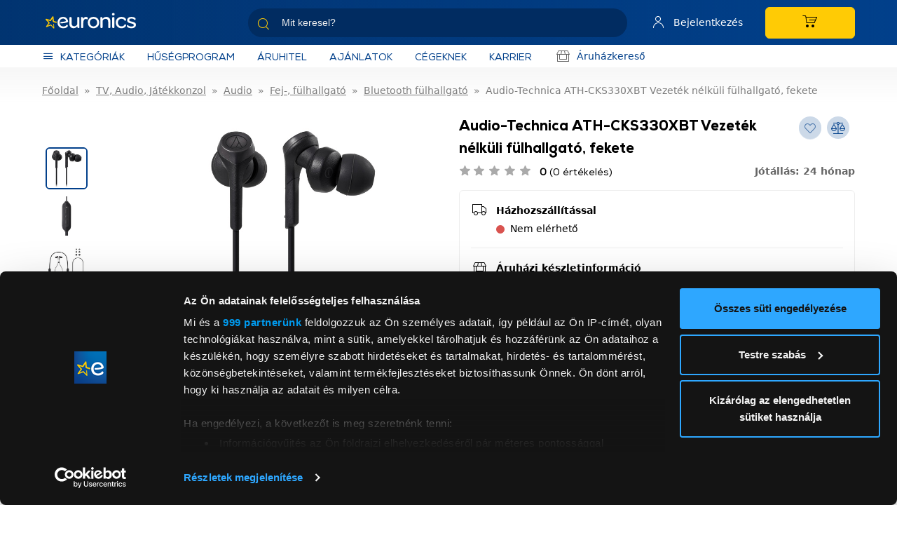

--- FILE ---
content_type: text/html; charset=UTF-8
request_url: https://euronics.hu/bluetooth-fulhallgato/audio-technica-ath-cks330xbt-vezetek-nelkuli-fulhallgato-fekete-p274037
body_size: 25092
content:
<!DOCTYPE html>
<html xmlns="http://www.w3.org/1999/xhtml" xml:lang="hu" lang="hu"
      xmlns:og="http://ogp.me/ns#"
      xmlns:fb="https://www.facebook.com/2008/fbml">
<head>
        <meta http-equiv="Content-Type" content="text/html; charset=utf-8" />
    <title>Audio-Technica ATH-CKS330XBT Vezeték nélküli fülhallgató, fekete </title>
    <meta name="viewport" content="width=device-width, initial-scale=1, shrink-to-fit=no">
            <meta name="description" content="Audio-Technica ATH-CKS330XBT Vezeték nélküli fülhallgató, fekete - Rendeld meg online!">
    
<meta property="og:title" content="Audio-Technica ATH-CKS330XBT Vezeték nélküli fülhallgató, fekete">
<meta property="og:description" content="Audio-Technica ATH-CKS330XBT Vezeték nélküli fülhallgató, fekete">
<meta property="og:type" content="website">
<meta property="og:url" content="https://euronics.hu/bluetooth-fulhallgato/audio-technica-ath-cks330xbt-vezetek-nelkuli-fulhallgato-fekete-p274037">
<meta property="og:image" content="https://images.euronics.hu/product_images/320x240/resize/s1_buka4o2i.jpg?v=3">
<meta property="og:locale" content="HU_HU">
<link rel="canonical" href="https://euronics.hu/bluetooth-fulhallgato/audio-technica-ath-cks330xbt-vezetek-nelkuli-fulhallgato-fekete-p274037">
<script type="application/javascript">var vcorbisTrackerConf = {"meta":{"locale":"hu","routingKey":"product_show","currency":"HUF","pricePrecision":0,"typeMap":{"typeMap":{"home":[],"productCategory":["productList","limit","page","breadcrumb"],"product_search":["productList","limit","page","breadcrumb"],"product_show":["product"],"offer_definition_load_tab":[],"cart_add_product":["product"],"cart_quick_order":["product"],"cart_index":["cart"],"checkout_index":["cart"],"checkout_confirm":[],"checkout_order_success":["order"]}},"trustedShop":{"arukereso":{"refererList":["arukereso.hu\/","https:\/\/arukereso.hu\/","https:\/\/www.arukereso.hu\/"]}}},"user":{"email":false,"user_id":false,"type":"Guest User","phone_number":"","is_temp_user":""}};</script><script type="application/javascript">vcorbisTrackerConf["cart"] = {"type":"cart","items":[],"shippingMode":""};</script>
<!-- BEGIN: Google TagManager Remarketing -->
<script type="application/javascript">
    //dataLayer init
    window.dataLayer = window.dataLayer || [];

    var remarketingObj = {};
    remarketingObj.google_tag_params = {
        'ecomm_pagetype': (function() {
            switch(vcorbisTrackerConf.meta.routingKey) {
                case 'home':
                    return 'home';
                case 'productCategory':
                    return 'category';
                case 'product_show':
                    return 'product';
                case 'product_search':
                    return 'searchresults';
                case 'cart_index':
                    return 'cart';
                case 'checkout_index':
                    return 'checkout';
                case 'checkout_confirm':
                    return 'confirm';
                case 'checkout_order_success':
                    return 'purchase';
                default:
                    return 'other';
            }
        })()
    };
    remarketingObj.clientId = vcorbisTrackerConf.order && vcorbisTrackerConf.order.hasOwnProperty('clientId') ? vcorbisTrackerConf.order.clientId : null;

    dataLayer.push(remarketingObj);
</script>
<!-- END: Google TagManager Remarketing -->

<!-- BEGIN: UserId sending -->
<script type="application/javascript">
    if(vcorbisTrackerConf.user?.user_id !== false) {
        dataLayer.push({
            'user_id': vcorbisTrackerConf.user.user_id,
            'is_temp_user': vcorbisTrackerConf.user.is_temp_user
        });
    }
</script>
<!-- END: UserId sending -->    <meta http-equiv="content-language" content="hu">
    <link rel="preload" as="font" href="https://static.euronics.hu/bundles/euronics-static/portal/font/euronics-regular.woff2?master1170" type="font/woff2" crossorigin="anonymous" />
    <link rel="preload" as="font" href="https://static.euronics.hu/bundles/euronics-static/portal/font/euronics-heavy.woff2?master1170" type="font/woff2" crossorigin="anonymous" />
    <link rel="preload" as="font" href="https://static.euronics.hu/bundles/euronics-static/portal/vendor/euronics-icons/fonts/euronics-icon.ttf?master1170" type="font/ttf" crossorigin="anonymous" />
    <link href="https://static.euronics.hu/compiled/css/portal-vcorbisappportalhu.css?master1170" rel="stylesheet" type="text/css" />

            <meta name="google-site-verification" content="f9bSEsb5fCQVfsYTPuwgsQbH7X8Z7H8ezLEpAQtk_Dk" />
    
    <style>
        :root {
            --vh: 100vh;
        }

        .category-dropdown-mobile__content-wrapper {
            min-height: calc(calc(var(--vh, 1vh) * 100) - 328px);
            max-height: calc(calc(var(--vh, 1vh) * 100) - 328px);
        }
        .category-dropdown-mobile__first-level {
            height: calc(calc(var(--vh, 1vh) * 100) - 380px);
        }
        .category-dropdown-mobile__sublist-wrapper {
            height: calc(var(--vh, 1vh) * 100);
        }
        .category-dropdown-mobile__sublist {
            height: calc(calc(var(--vh, 1vh) * 100) - 140px);
        }
        .category-dropdown-mobile__third-level {
            height: calc(calc(var(--vh, 1vh) * 100) - 200px);
        }
    </style>

        <script type="application/javascript">var spicaStaticServerDomain = "//static.euronics.hu";</script>    <link href="https://static.euronics.hu/compiled/css/portal-product-page-vcorbisappportalhu.css?master1170" rel="stylesheet" type="text/css" charset="utf-8" />
 <script>(function(w,d,s,l,i){w[l]=w[l]||[];w[l].push({'gtm.start':
        new Date().getTime(),event:'gtm.js'});var f=d.getElementsByTagName(s)[0],
        j=d.createElement(s),dl=l!='dataLayer'?'&l='+l:'';j.async=true;j.src=
        'https://www.googletagmanager.com/gtm.js?id='+i+dl;f.parentNode.insertBefore(j,f);
    })(window,document,'script','dataLayer', 'GTM-KC5Q8XC');</script>
    <link rel="shortcut icon" href="/favicon.ico" />
    <link rel="apple-touch-icon" href="/apple-touch-icon.png" />
    <link rel="apple-touch-icon" sizes="57x57" href="/apple-touch-icon-57x57.png" />
    <link rel="apple-touch-icon" sizes="72x72" href="/apple-touch-icon-72x72.png" />
    <link rel="apple-touch-icon" sizes="76x76" href="/apple-touch-icon-76x76.png" />
    <link rel="apple-touch-icon" sizes="114x114" href="/apple-touch-icon-114x114.png" />
    <link rel="apple-touch-icon" sizes="120x120" href="/apple-touch-icon-120x120.png" />
    <link rel="apple-touch-icon" sizes="144x144" href="/apple-touch-icon-144x144.png" />
    <link rel="apple-touch-icon" sizes="152x152" href="/apple-touch-icon-152x152.png" />
    <link rel="apple-touch-icon" sizes="180x180" href="/apple-touch-icon-180x180.png" />

            <script src="https://cdn.by.wonderpush.com/sdk/1.1/wonderpush-loader.min.js" async></script>
        <script>
            window.WonderPush = window.WonderPush || [];
            WonderPush.push(["init", {
                webKey: "f2973bac4c10c3763b72e0419975a2fd3deea867028760ccfdd82d25e89ae982",
            }]);
        </script>
    
    <script>
        window.globalConfig = {
            desktopMediaQuery: '(min-width: 768px)',
            desktopBreakpoint: 768
        }
    </script>
    

<!-- Prefixbox Integration -->
<link rel="preconnect" href="https://integration.prefixbox.com/" />
<link rel="dns-prefetch" href="https://integration.prefixbox.com/" />
<link rel="preconnect" href="https://api.prefixbox.com/" />
<link rel="dns-prefetch" href="https://api.prefixbox.com/" />
<script>
    window.prefixboxAnalytics=window.prefixboxAnalytics||function(t,s,p,o){(window.pfbxQueue=window.pfbxQueue||[]).push({type:t,source:s,params:p,overrideObject:o});};
    window.prefixboxFunctions=window.prefixboxFunctions||{}; window.prefixboxCustomerFunctions=window.prefixboxCustomerFunctions||{};
</script>
<script
    id="prefixbox-integration-v2"
    async
    defer
    fetchpriority="high"
    type="text/javascript"
    src="https://integration.prefixbox.com/e989bad2-df9a-4de1-a642-1b207fdfdbbc/"
></script>
<!-- End Prefixbox Integration -->
    <script type="module" src="https://widget.molin.ai/shop-ai.js?w=g9rfb9qs"></script></head>
<body id="body" class="preload disable-link-components-pointer-events " data-vat-locale="hu" data-vat-routing-key="product_show" data-vat-user="AnonymousUser">

        
    <noscript><iframe src='https://www.googletagmanager.com/ns.html?id=GTM-KC5Q8XC' height='0' width='0' style='display:none;visibility:hidden'></iframe></noscript>

<header
    class="portal-header portal-header--no-js sticky "
    data-vc-component="portal-header"
    data-sticky-options="{&quot;offset&quot;:20,&quot;fadeOutOnMobile&quot;:true}">
    <div class="portal-header__primary">
        <div class="portal-header__primary-container container" data-ref="header-search-form-container">
                            <a href="#" class="portal-header__hamburger portal-header__hamburger--mobile" aria-label="Kategóriák" data-category-toggle>
                    <i class="eur-icon eur-icon-hamburger"></i>
                    <span class="portal-header__hamburger-label">
                        Kategóriák                    </span>
                </a>
                        <a href="/"
                class="portal-header__logo-link"
                title="Euronics"
            ></a>

                            <form action="/search" method="GET" class="portal-header__search std search_typeField atField-search_type textType" data-ref="header-search-form" id="search_type">
    <div class="fieldErrors">
    </div>    <div
        class="header-search-group"
        data-vc-component="sticky search-suggestions"
        data-search-suggestion-options="{&quot;ajaxEndpointKey&quot;:&quot;search-suggestion&quot;,&quot;portalId&quot;:&quot;1&quot;,&quot;locale&quot;:&quot;hu&quot;,&quot;defaultSearchKey&quot;:&quot;__&quot;,&quot;noKeywordResultText&quot;:&quot;Nem tal\u00e1lhat\u00f3 kulcssz\u00f3&quot;,&quot;viewAllResultsButtonText&quot;:&quot;\u00d6sszes tal\u00e1lat mutat\u00e1sa&quot;,&quot;inputSelector&quot;:&quot;[data-search-inputfield]&quot;,&quot;targetFormSelector&quot;:&quot;.portal-header__search&quot;,&quot;replaceSlashChar&quot;:&quot;_sl_&quot;,&quot;replacePercentageChar&quot;:&quot;_pc_&quot;}"
        data-sticky-options="{&quot;offset&quot;:&quot;-120&quot;,&quot;referenceElementSelector&quot;:&quot;.product__cart-wrapper&quot;}"

    >
        <input type="text" value="" id="search_type_searchText1" name="search_type[searchText]" required="required" class="textField atField-searchText textType form-control header-search-group__input" placeholder="Mit keresel?" value="" autocomplete="off" data-search-inputfield="" data-vc-component="header-search" />        <i class="eur-icon eur-icon-search"></i>
        <button type="submit" class="btn header-search-group__submit" aria-label="Keresés">
            <i class="eur-icon eur-icon-arrow-right" aria-hidden="true"></i>
        </button>
    </div>
</form>            
                            <a href="/belepes"
                    class="portal-header__profile"
                    aria-label="Saját fiók"
                >
                    <i class="eur-icon eur-icon-user"></i>
                    <span class="portal-header__profile-login-label">
                        Bejelentkezés                    </span>
                </a>
                        <div class="portal-header__cart">
                
<a href="/kosar/"
   class="btn btn-primary portal-header__cart-button"
   aria-label="Kosár"
>
    <div class="cart__icon">
        <i class="eur-icon eur-icon-cart" aria-hidden="true"></i>
        
<div id="header-cart-count">
    </div>
    </div>
    <div class="cart__total" id="header-cart-total-price">
            </div>
</a>
            </div>
        </div>
    </div>
            <div class="portal-header__search--mobile" data-ref="header-search-form-container">
            <div class="container">
                <form action="/search" method="GET" class="portal-header__search std search_typeField atField-search_type textType" data-ref="header-search-form" id="search_type">
    <div class="fieldErrors">
    </div>    <div
        class="header-search-group"
        data-vc-component="sticky search-suggestions"
        data-search-suggestion-options="{&quot;ajaxEndpointKey&quot;:&quot;search-suggestion&quot;,&quot;portalId&quot;:&quot;1&quot;,&quot;locale&quot;:&quot;hu&quot;,&quot;defaultSearchKey&quot;:&quot;__&quot;,&quot;noKeywordResultText&quot;:&quot;Nem tal\u00e1lhat\u00f3 kulcssz\u00f3&quot;,&quot;viewAllResultsButtonText&quot;:&quot;\u00d6sszes tal\u00e1lat mutat\u00e1sa&quot;,&quot;inputSelector&quot;:&quot;[data-search-inputfield]&quot;,&quot;targetFormSelector&quot;:&quot;.portal-header__search&quot;,&quot;replaceSlashChar&quot;:&quot;_sl_&quot;,&quot;replacePercentageChar&quot;:&quot;_pc_&quot;}"
        data-sticky-options="{&quot;offset&quot;:&quot;-120&quot;,&quot;referenceElementSelector&quot;:&quot;.product__cart-wrapper&quot;}"

    >
        <input type="text" value="" id="search_type_searchText2" name="search_type[searchText]" required="required" class="textField atField-searchText textType form-control header-search-group__input" placeholder="Mit keresel?" value="" autocomplete="off" data-search-inputfield="" data-vc-component="header-search" />        <i class="eur-icon eur-icon-search"></i>
        <button type="submit" class="btn header-search-group__submit" aria-label="Keresés">
            <i class="eur-icon eur-icon-arrow-right" aria-hidden="true"></i>
        </button>
    </div>
</form>            </div>
        </div>
        <div class="portal-header__secondary">
            <div class="portal-header__secondary-container container">

                <div class="portal-header__secondary-desktop-content">
                    <a
                        href="#body"
                        class="portal-header__hamburger d-flex align-items-center"
                         data-category-toggle                    >
                        <i class="eur-icon eur-icon-hamburger"></i>
                        <span class="portal-header__hamburger-label">
                        Kategóriák                    </span>
                    </a>
                        <a class="portal-header__promos-link d-flex align-items-center" href="/husegkartya">
        Hűségprogram    </a>
    <a class="portal-header__promos-link d-flex align-items-center" href="/aruhitel">
        Áruhitel    </a>
    <a class="portal-header__promos-link d-flex align-items-center" href="/akcios-ajanlatok">
        Ajánlatok    </a>
    <a class="portal-header__promos-link d-flex align-items-center" href="/b2b-info">
        Cégeknek    </a>
    <a class="portal-header__promos-link d-flex align-items-center" href="https://karrier.euronics.hu/">
        KARRIER    </a>
                                                                                    <a
                            class="portal-header__secondary-link"
                            href="/uzleteink"
                        >
                            <i class="portal-header__secondary-icon eur-icon eur-icon-store"></i>
                            Áruházkereső                        </a>
                                        <a
                        class="portal-header__secondary-link portal-header__secondary-link--bold
                     invisible"
                        href="#"
                        role="button"
                        data-vc-component="dialog"
                        data-vc-dialog-options="{&quot;autoClose&quot;:true,&quot;buttons&quot;:false,&quot;title&quot;:&quot;Kedvenc szak\u00fczlet&quot;,&quot;url&quot;:&quot;\/kedvenc-aruhaz\/&quot;}"
                    >
                        <i class="portal-header__secondary-icon eur-icon eur-icon-poi"></i>
                        Válassz áruházat                    </a>
                </div>
                                            </div>
        </div>
        <div class="portal-header__shadow"></div>
    </header>
    <nav aria-label="category navigation" class="dropdown header-category-menu" data-vc-component="navigation-category-dropdown">
        <div class="category-dropdown" data-component="category-dropdown"
            data-category-dropdown-options="{&quot;categoryMenuToggleSelector&quot;:&quot;[data-category-toggle]&quot;,&quot;categoryItemSelector&quot;:&quot;[data-category-list-item]&quot;,&quot;categoryListTitleSelector&quot;:&quot;[data-category-list-title]&quot;,&quot;target&quot;:&quot;#product-category-menu&quot;,&quot;url&quot;:&quot;\/categoryMenu&quot;}">
            <div id="product-category-menu"></div>
        </div>
    </nav>

<div class="sticky-add-to-basket" data-vc-component="sticky-add-to-basket-handler" style="display: none;">
    <div class="container">
        <div class="sticky-add-to-basket__content">
            <div class="sticky-add-to-basket__image">
                <figure class="product-image d-flex align-items-center mb-0 justify-content-center " ><img src="https://images.euronics.hu/product_images/100x100/resize/s1_buka4o2i.jpg?v=3" width="100" height="100" class="img-fluid align-self-center w-100" alt="Audio-Technica ATH-CKS330XBT Vezeték nélküli fülhallgató, fekete" title="Audio-Technica ATH-CKS330XBT Vezeték nélküli fülhallgató, fekete" itemprop="image"></figure>            </div>
            <div class="sticky-add-to-basket__product-name">
                Audio-Technica ATH-CKS330XBT Vezeték nélküli fülhallgató, fekete            </div>
            <div class="sticky-add-to-basket__product-price">
                <span class="price__wrapper d-flex flex-column flex-md-row justify-content-start align-items-center" itemprop="offers" itemscope="itemscope" itemtype="http://schema.org/Offer">
    <meta itemprop="priceCurrency" content="HUF">
    <h4 class="price__content price col-md-6 pl-0" itemprop="price" content="18998.9968" data-displayed-consumer-price>
        18 999 Ft
<span class="product-measurement-unit">/ db</span>
    </h4>
    
    <div class="d-flex flex-column flex-md-row align-items-center">
        <span class="loyalty-points_text mt-2 pl-0">
            Termékenként elérhető hűségpontok:
            <div class="d-flex d-md-inline justify-content-start">
                <span class="text-bold">189 hűségpont</span>
                <span class="d-none d-lg-inline eur-icon eur-icon-info loyalty-tooltip-icon" data-toggle="popover" data-content="Regisztrálj hűségprogramunkba és gyűjtsd a pontokat, mert a következő vásárlásodnál beválthatod őket. 1 pont 1 forintot ér. Részletek a hűségkártya részvételi szabályzatában." data-trigger="hover" data-html="true" data-popover-options="{&quot;placement&quot;:&quot;bottom&quot;}" data-vc-component="popover">
                </span>
                <span class="d-inline d-lg-none eur-icon eur-icon eur-icon-info loyalty-tooltip-icon" data-toggle="popover" data-content="Regisztrálj hűségprogramunkba és gyűjtsd a pontokat, mert a következő vásárlásodnál beválthatod őket. 1 pont 1 forintot ér. Részletek a hűségkártya részvételi szabályzatában." data-trigger="click" data-html="true" data-popover-options="{&quot;placement&quot;:&quot;bottom&quot;}" data-vc-component="popover">
                </span>
            </div>
        </span>
    </div>
</span>

            </div>
            <div class="sticky-add-to-basket__cart-btn">
                                                                </div>
        </div>
            </div>
</div>

<div class="portal-message-list container"></div><div id="wrapper-before">    <div class="container">
        <div class="row">
            <div class="col-md-12">
                            </div>
        </div>
    </div>
</div><main id="main-wrapper" class="main-wrapper container simple-contents">
    <nav aria-label="breadcrumb"><ol class="breadcrumb" itemscope="itemscope" itemtype="http://schema.org/BreadcrumbList"><li class="breadcrumb-item " itemprop="itemListElement" itemscope="itemscope" itemtype="http://schema.org/ListItem"><a href="https://euronics.hu/" itemprop="item"><span itemprop="name">Főoldal</span></a><meta itemprop="position" content="1" /></li><li class="breadcrumb-item " itemprop="itemListElement" itemscope="itemscope" itemtype="http://schema.org/ListItem"><a href="https://euronics.hu/tv-audio-jatekkonzol-c1594090" itemprop="item"><span itemprop="name">TV, Audio, Játékkonzol</span></a><meta itemprop="position" content="2" /></li><li class="breadcrumb-item " itemprop="itemListElement" itemscope="itemscope" itemtype="http://schema.org/ListItem"><a href="https://euronics.hu/tv-audio-jatekkonzol/audio-c2019481" itemprop="item"><span itemprop="name">Audio</span></a><meta itemprop="position" content="3" /></li><li class="breadcrumb-item " itemprop="itemListElement" itemscope="itemscope" itemtype="http://schema.org/ListItem"><a href="https://euronics.hu/tv-audio-jatekkonzol/audio/fej-fulhallgato-c1594167" itemprop="item"><span itemprop="name">Fej-, fülhallgató</span></a><meta itemprop="position" content="4" /></li><li class="breadcrumb-item " itemprop="itemListElement" itemscope="itemscope" itemtype="http://schema.org/ListItem"><a href="https://euronics.hu/tv-audio-jatekkonzol/audio/fej-fulhallgato/bluetooth-fulhallgato-c6830103" itemprop="item"><span itemprop="name">Bluetooth fülhallgató</span></a><meta itemprop="position" content="5" /></li><li class="breadcrumb-item active" itemprop="itemListElement" itemscope="itemscope" itemtype="http://schema.org/ListItem"><span itemprop="name">Audio-Technica ATH-CKS330XBT Vezeték nélküli fülhallgató, fekete</span><meta itemprop="position" content="6" /></li></ol></nav>
    <div class="main-col">
                <section class="main-col__main-content main">
            <script type="application/javascript">vcorbisTrackerConf["page"] = {"id":"274037","sku":"274037","name":"Audio-Technica ATH-CKS330XBT Vezet\u00e9k n\u00e9lk\u00fcli f\u00fclhallgat\u00f3, fekete","brand":"Audio-Technica","stock":"Out of Stock","productType":"Standard Product","variant":"","category":"TV, Audio, J\u00e1t\u00e9kkonzol\/Audio\/Fej-, f\u00fclhallgat\u00f3\/Bluetooth f\u00fclhallgat\u00f3","categoryMap":[{"id":"1594090","name":"TV, Audio, J\u00e1t\u00e9kkonzol"},{"id":"2019481","name":"Audio"},{"id":"1594167","name":"Fej-, f\u00fclhallgat\u00f3"},{"id":"6830103","name":"Bluetooth f\u00fclhallgat\u00f3"}],"brandId":"28756675","price":18998.9968,"discount":false,"discountValue":-18998.9968,"type":"product"};</script><script type="application/javascript">vcorbisTrackerConf["product"] = {"id":"274037","sku":"274037","name":"Audio-Technica ATH-CKS330XBT Vezet\u00e9k n\u00e9lk\u00fcli f\u00fclhallgat\u00f3, fekete","brand":"Audio-Technica","stock":"Out of Stock","productType":"Standard Product","variant":"","category":"TV, Audio, J\u00e1t\u00e9kkonzol\/Audio\/Fej-, f\u00fclhallgat\u00f3\/Bluetooth f\u00fclhallgat\u00f3","categoryMap":[{"id":"1594090","name":"TV, Audio, J\u00e1t\u00e9kkonzol"},{"id":"2019481","name":"Audio"},{"id":"1594167","name":"Fej-, f\u00fclhallgat\u00f3"},{"id":"6830103","name":"Bluetooth f\u00fclhallgat\u00f3"}],"brandId":"28756675","price":18998.9968,"discount":false,"discountValue":-18998.9968,"type":"product"};</script><section class="product"  data-vc-component="last-viewed-products-writer" data-last-viewed-writer-options="{&quot;maxElements&quot;:8}" data-product="{&quot;imageUrl&quot;:&quot;https:\/\/images.euronics.hu\/product_images\/280x210\/resize\/s1_buka4o2i.jpg?v=3&quot;,&quot;imageWidth&quot;:280,&quot;imageHeight&quot;:210,&quot;name&quot;:&quot;Audio-Technica ATH-CKS330XBT Vezet\u00e9k n\u00e9lk\u00fcli f\u00fclhallgat\u00f3, fekete&quot;,&quot;id&quot;:&quot;274037&quot;,&quot;listPrice&quot;:&quot;18\u00a0999\u00a0Ft&quot;,&quot;discountPrice&quot;:0,&quot;unformattedPrice&quot;:18998.9968,&quot;url&quot;:&quot;\/bluetooth-fulhallgato\/audio-technica-ath-cks330xbt-vezetek-nelkuli-fulhallgato-fekete-p274037&quot;,&quot;currency&quot;:&quot;HUF&quot;,&quot;currencyValue&quot;:&quot;HUF&quot;,&quot;storeLifeTime&quot;:63072000000,&quot;measurement_unit&quot;:&quot;db&quot;,&quot;gtm&quot;:&quot;&lt;script type=\&quot;application\/javascript\&quot;&gt;vcorbisTrackerConf.hasOwnProperty(\&quot;productList\&quot;) ? vcorbisTrackerConf[\&quot;productList\&quot;].push({\&quot;id\&quot;:\&quot;274037\&quot;,\&quot;sku\&quot;:\&quot;274037\&quot;,\&quot;name\&quot;:\&quot;Audio-Technica ATH-CKS330XBT Vezet\\u00e9k n\\u00e9lk\\u00fcli f\\u00fclhallgat\\u00f3, fekete\&quot;,\&quot;brand\&quot;:\&quot;Audio-Technica\&quot;,\&quot;stock\&quot;:\&quot;Out of Stock\&quot;,\&quot;productType\&quot;:\&quot;Standard Product\&quot;,\&quot;variant\&quot;:\&quot;\&quot;,\&quot;category\&quot;:\&quot;TV, Audio, J\\u00e1t\\u00e9kkonzol\\\/Audio\\\/Fej-, f\\u00fclhallgat\\u00f3\\\/Bluetooth f\\u00fclhallgat\\u00f3\&quot;,\&quot;categoryMap\&quot;:[{\&quot;id\&quot;:\&quot;1594090\&quot;,\&quot;name\&quot;:\&quot;TV, Audio, J\\u00e1t\\u00e9kkonzol\&quot;},{\&quot;id\&quot;:\&quot;2019481\&quot;,\&quot;name\&quot;:\&quot;Audio\&quot;},{\&quot;id\&quot;:\&quot;1594167\&quot;,\&quot;name\&quot;:\&quot;Fej-, f\\u00fclhallgat\\u00f3\&quot;},{\&quot;id\&quot;:\&quot;6830103\&quot;,\&quot;name\&quot;:\&quot;Bluetooth f\\u00fclhallgat\\u00f3\&quot;}],\&quot;list\&quot;:\&quot;last visited products\&quot;,\&quot;brandId\&quot;:\&quot;28756675\&quot;,\&quot;price\&quot;:18998.9968,\&quot;discount\&quot;:false,\&quot;discountValue\&quot;:-18998.9968,\&quot;type\&quot;:\&quot;product\&quot;}) : vcorbisTrackerConf[\&quot;productList\&quot;] = [{\&quot;id\&quot;:\&quot;274037\&quot;,\&quot;sku\&quot;:\&quot;274037\&quot;,\&quot;name\&quot;:\&quot;Audio-Technica ATH-CKS330XBT Vezet\\u00e9k n\\u00e9lk\\u00fcli f\\u00fclhallgat\\u00f3, fekete\&quot;,\&quot;brand\&quot;:\&quot;Audio-Technica\&quot;,\&quot;stock\&quot;:\&quot;Out of Stock\&quot;,\&quot;productType\&quot;:\&quot;Standard Product\&quot;,\&quot;variant\&quot;:\&quot;\&quot;,\&quot;category\&quot;:\&quot;TV, Audio, J\\u00e1t\\u00e9kkonzol\\\/Audio\\\/Fej-, f\\u00fclhallgat\\u00f3\\\/Bluetooth f\\u00fclhallgat\\u00f3\&quot;,\&quot;categoryMap\&quot;:[{\&quot;id\&quot;:\&quot;1594090\&quot;,\&quot;name\&quot;:\&quot;TV, Audio, J\\u00e1t\\u00e9kkonzol\&quot;},{\&quot;id\&quot;:\&quot;2019481\&quot;,\&quot;name\&quot;:\&quot;Audio\&quot;},{\&quot;id\&quot;:\&quot;1594167\&quot;,\&quot;name\&quot;:\&quot;Fej-, f\\u00fclhallgat\\u00f3\&quot;},{\&quot;id\&quot;:\&quot;6830103\&quot;,\&quot;name\&quot;:\&quot;Bluetooth f\\u00fclhallgat\\u00f3\&quot;}],\&quot;list\&quot;:\&quot;last visited products\&quot;,\&quot;brandId\&quot;:\&quot;28756675\&quot;,\&quot;price\&quot;:18998.9968,\&quot;discount\&quot;:false,\&quot;discountValue\&quot;:-18998.9968,\&quot;type\&quot;:\&quot;product\&quot;}];&lt;\/script&gt;&quot;,&quot;list&quot;:&quot;last visited products&quot;,&quot;depreciationTypeLabel&quot;:&quot;&quot;,&quot;discountType&quot;:null,&quot;isFullDiscount&quot;:false,&quot;discountLabel&quot;:null}">
    <meta itemprop="url" content="/bluetooth-fulhallgato/audio-technica-ath-cks330xbt-vezetek-nelkuli-fulhallgato-fekete-p274037" />
    <meta itemprop="gtin13" content="T000274037" />
    <div class="row mb-3">
        
<div class="col-md-6">
    <div class="product__image-thumbs">
        
<div class="d-flex justify-content-between mb-2">
            <span class="main-title product__header-right-title d-block mr-2">
            Audio-Technica ATH-CKS330XBT Vezeték nélküli fülhallgató, fekete        </span>
    
    <div>
        <div class="switcher-buttons my-1 d-flex">
                        
    <span title="A listák kezeléséhez be kell jelentkezni"
          class="switcher-button btn btn-sm btn-secondary mr-2 hidden-md-down"
          data-toggle="tooltip"
          data-placement="left"
          data-trigger="hover"
          data-animation="false"
          data-tooltip-options="{&quot;disableOnMobile&quot;:true}">
        <button
            class="switcher-button btn btn-sm btn-secondary switcher-button--guest-user"
            tabindex="0"
            disabled
            aria-label="Kedvencekhez adás"
        >
            <i class="eur-icon eur-icon-favorite switcher-button-icon product__favorite-icon"></i>
        </button>
            </span>
</span>


            <span
                class="switcher-button btn btn-sm btn-secondary mr-2"
                title="Összehasonlító"
                data-toggle="tooltip"
                data-placement="left"
                data-trigger="hover"
                data-animation="false"
                data-vc-component="compare-button"
                data-compare-button-options="{&quot;context&quot;:{&quot;id&quot;:&quot;6830103&quot;,&quot;name&quot;:&quot;Bluetooth f\u00fclhallgat\u00f3&quot;},&quot;product&quot;:{&quot;id&quot;:&quot;274037&quot;},&quot;onListClass&quot;:&quot;switcher-button--active btn-primary&quot;,&quot;overLoadMessage&quot;:&quot;Egy kateg\u00f3ri\u00e1n bel\u00fcl nem lehet t\u00f6bb term\u00e9ket \u00f6sszehasonl\u00edtani&quot;,&quot;notEnoughMessage&quot;:&quot;Legal\u00e1bb 2 azonos kateg\u00f3ri\u00e1j\u00fa term\u00e9kre van sz\u00fcks\u00e9g az \u00f6sszehasonl\u00edt\u00e1shoz&quot;,&quot;contextOverLoadMessage&quot;:&quot;El kell t\u00e1vol\u00edtani az el\u0151z\u0151 term\u00e9ke(ke)t a tov\u00e1bbiak hozz\u00e1 ad\u00e1s\u00e1hoz&quot;}"
            >
                <i class="eur-icon eur-icon-compare"></i>
            </span>

                    </div>
    </div>
</div>

<div class="d-lg-flex flex-wrap justify-content-between align-items-center mb-3">
    <div class="product__rating d-flex mb-2 mb-lg-0">
        
<div class="list-inline d-inline-block star-rating-static">
    <span class="rating-star" style="background: linear-gradient(90deg, #FFCB05 0%, #aaa 0%);"></span>
</div>
        <a href="#product-feedback"
           class="product__rating-value scroll-to-link"
           data-options="{&quot;offset&quot;:220}">
            <span class="product__rating-value-highlighted-text">0</span>
            (0 értékelés)</a>
    </div>

    <div>
        
<ul class="product__extra-info d-block d-md-flex list-unstyled mb-0">
    <li class="mr-2 ml-2 product__extra-info-item"><strong>Jótállás: 24 hónap</strong></li>
        
        </ul>
    </div>
</div>
    </div>

                <div class="product__primary-carousel product__carousel mb-md-3">
        <div class="row">
            <div class="col-md-3 d-none d-md-flex">
                <div id="productSmallCarousel" class="carousel slide product__gallery vertical" data-ride="carousel" data-interval="0"  data-vc-component="carousel-indicator carousel-swipe" data-vc-carousel-indicator-opts="{&quot;carousel&quot;:&quot;#productBigCarousel&quot;}">
        
        <div class="carousel-inner product__small-carousel mx-auto row">
            <div class="carousel-item item active" ><figure class="product-image d-flex align-items-center mb-0 justify-content-center carousel-fig carousel-indicator col-3 mb-2 active"  data-target="#productBigCarousel" data-slide-to="0"><img src="https://images.euronics.hu/product_images/100x100/resize/s1_buka4o2i.jpg?v=3" width="100" height="100" class="carousel-img img-fluid align-self-center w-100" alt="Audio-Technica ATH-CKS330XBT Vezeték nélküli fülhallgató, fekete" title="Audio-Technica ATH-CKS330XBT Vezeték nélküli fülhallgató, fekete" itemprop="image"></figure><figure class="product-image d-flex align-items-center mb-0 justify-content-center carousel-fig carousel-indicator col-3 mb-2"  data-target="#productBigCarousel" data-slide-to="1"><img src="https://images.euronics.hu/product_images/100x100/resize/s2_xh8lvufi.jpg?v=3" width="100" height="100" class="carousel-img img-fluid align-self-center w-100" alt="Audio-Technica ATH-CKS330XBT Vezeték nélküli fülhallgató, fekete" title="Audio-Technica ATH-CKS330XBT Vezeték nélküli fülhallgató, fekete" itemprop="image"></figure><figure class="product-image d-flex align-items-center mb-0 justify-content-center carousel-fig carousel-indicator col-3 mb-2"  data-target="#productBigCarousel" data-slide-to="2"><img src="https://images.euronics.hu/product_images/100x100/resize/s3_847ozf8j.jpg?v=3" width="100" height="100" class="carousel-img img-fluid align-self-center w-100" alt="Audio-Technica ATH-CKS330XBT Vezeték nélküli fülhallgató, fekete" title="Audio-Technica ATH-CKS330XBT Vezeték nélküli fülhallgató, fekete" itemprop="image"></figure></div>
        </div>
        
    </div>            </div>
            <div class="col-12 col-md-9 align-items-center p-0">
                <div id="productBigCarousel" class="carousel slide " data-ride="carousel" data-interval="0"  data-vc-component="carousel-swipe">
        <a class="carousel-control-prev" href="#productBigCarousel" role="button" data-slide="prev">
            <span class="fa fa-arrow-left" aria-hidden="true"></span>
            <span class="sr-only">Previous</span>
        </a>
        <div class="carousel-inner product__big-carousel text-center">
            <div class="carousel-item item active"  data-toggle="modal" data-target="#productGalleryModal"><figure class="product-image d-flex align-items-center mb-0 justify-content-center carousel-fig active"  data-target="#modalGalleryCarousel" data-slide-to="0"><img src="https://images.euronics.hu/product_images/800x600/resize/s1_buka4o2i.jpg?v=3" width="800" height="600" class="img-fluid align-self-center w-100" alt="Audio-Technica ATH-CKS330XBT Vezeték nélküli fülhallgató, fekete" title="" itemprop="image"></figure></div><div class="carousel-item item "  data-toggle="modal" data-target="#productGalleryModal"><figure class="product-image d-flex align-items-center mb-0 justify-content-center carousel-fig"  data-target="#modalGalleryCarousel" data-slide-to="1"><img src="https://images.euronics.hu/product_images/800x600/resize/s2_xh8lvufi.jpg?v=3" width="800" height="600" class="img-fluid align-self-center w-100" alt="Audio-Technica ATH-CKS330XBT Vezeték nélküli fülhallgató, fekete" title="" itemprop="image" loading="lazy"></figure></div><div class="carousel-item item "  data-toggle="modal" data-target="#productGalleryModal"><figure class="product-image d-flex align-items-center mb-0 justify-content-center carousel-fig"  data-target="#modalGalleryCarousel" data-slide-to="2"><img src="https://images.euronics.hu/product_images/800x600/resize/s3_847ozf8j.jpg?v=3" width="800" height="600" class="img-fluid align-self-center w-100" alt="Audio-Technica ATH-CKS330XBT Vezeték nélküli fülhallgató, fekete" title="" itemprop="image" loading="lazy"></figure></div>
        </div>
        <a class="carousel-control-next" href="#productBigCarousel" role="button" data-slide="next">
            <span class="fa fa-arrow-right" aria-hidden="true"></span>
            <span class="sr-only">Next</span>
        </a>
    </div>
                
                <div class="product__stickers">
    </div>
                            </div>
        </div>
    </div>

    <div class="d-none d-md-block">
        
    </div>
</div>

<div class="col-md-6 product__header-right">
    <div class="product__header-right-box">
        
<div class="d-flex justify-content-between mb-2">
            <h1 class="main-title product__header-right-title mr-2 mb-0" itemprop="name">
            Audio-Technica ATH-CKS330XBT Vezeték nélküli fülhallgató, fekete        </h1>
    
    <div>
        <div class="switcher-buttons my-1 d-flex">
                        
    <span title="A listák kezeléséhez be kell jelentkezni"
          class="switcher-button btn btn-sm btn-secondary mr-2 hidden-md-down"
          data-toggle="tooltip"
          data-placement="left"
          data-trigger="hover"
          data-animation="false"
          data-tooltip-options="{&quot;disableOnMobile&quot;:true}">
        <button
            class="switcher-button btn btn-sm btn-secondary switcher-button--guest-user"
            tabindex="0"
            disabled
            aria-label="Kedvencekhez adás"
        >
            <i class="eur-icon eur-icon-favorite switcher-button-icon product__favorite-icon"></i>
        </button>
            </span>
</span>


            <span
                class="switcher-button btn btn-sm btn-secondary mr-2"
                title="Összehasonlító"
                data-toggle="tooltip"
                data-placement="left"
                data-trigger="hover"
                data-animation="false"
                data-vc-component="compare-button"
                data-compare-button-options="{&quot;context&quot;:{&quot;id&quot;:&quot;6830103&quot;,&quot;name&quot;:&quot;Bluetooth f\u00fclhallgat\u00f3&quot;},&quot;product&quot;:{&quot;id&quot;:&quot;274037&quot;},&quot;onListClass&quot;:&quot;switcher-button--active btn-primary&quot;,&quot;overLoadMessage&quot;:&quot;Egy kateg\u00f3ri\u00e1n bel\u00fcl nem lehet t\u00f6bb term\u00e9ket \u00f6sszehasonl\u00edtani&quot;,&quot;notEnoughMessage&quot;:&quot;Legal\u00e1bb 2 azonos kateg\u00f3ri\u00e1j\u00fa term\u00e9kre van sz\u00fcks\u00e9g az \u00f6sszehasonl\u00edt\u00e1shoz&quot;,&quot;contextOverLoadMessage&quot;:&quot;El kell t\u00e1vol\u00edtani az el\u0151z\u0151 term\u00e9ke(ke)t a tov\u00e1bbiak hozz\u00e1 ad\u00e1s\u00e1hoz&quot;}"
            >
                <i class="eur-icon eur-icon-compare"></i>
            </span>

                    </div>
    </div>
</div>

<div class="d-lg-flex flex-wrap justify-content-between align-items-center mb-3">
    <div class="product__rating d-flex mb-2 mb-lg-0">
        
<div class="list-inline d-inline-block star-rating-static">
    <span class="rating-star" style="background: linear-gradient(90deg, #FFCB05 0%, #aaa 0%);"></span>
</div>
        <a href="#product-feedback"
           class="product__rating-value scroll-to-link"
           data-options="{&quot;offset&quot;:220}">
            <span class="product__rating-value-highlighted-text">0</span>
            (0 értékelés)</a>
    </div>

    <div>
        
<ul class="product__extra-info d-block d-md-flex list-unstyled mb-0">
    <li class="mr-2 ml-2 product__extra-info-item"><strong>Jótállás: 24 hónap</strong></li>
        
        </ul>
    </div>
</div>
    </div>

    
<div class="mb-3">
    
    <div class="d-block d-md-none">
        
    </div>

    <div class="product__details-block mb-3" data-vat-name="item-lead">
        <div class="product__stock px-3">
            <div class="product__stock-wrapper">
    <div class="product__stock-info-link">
        <span class="eur-icon eur-icon-truck"></span>
        <div class="product__stock-info-wrapper w-100">
            <div class="product__stock-info-total-label mb-1">
                Házhozszállítással            </div>
            <div class="d-flex">
                <div class="d-flex">
                    <div class="d-flex">
                        <span class="courier-services__item-display d-inline-block bg-danger"></span>
                        <div>
                            Nem elérhető                                                    </div>
                    </div>
                </div>
            </div>
        </div>
    </div>
</div>
                        
    <div class="product__stock-wrapper">
        <div class="product__stock-info-link">
            <span class="eur-icon eur-icon-store"></span>
            <div class="product__stock-info-wrapper w-100">
                                    <div class="product__stock-info-total-label mb-1">Áruházi készletinformáció</div>
                    <div class="d-flex flex-row flex-wrap justify-content-between">
                        <div class="product__stock-info ml-0 d-flex align-items-center">
                            <div class="courier-services__item-display bg-danger"></div>
                            <span>
                                Nem elérhető                            </span>
                        </div>
                                                <div>
                            <a
                                rel="nofollow"
                                href="/product/recipient-point-delivery-info/274037"
                                role="button"
                                class="product__stock-info remote"
                                title="Hol van készleten?"
                                data-vc-component="custom-offcanvas-button" data-offcanvas-options="{&quot;target&quot;:&quot;#product-recipient-point-selector&quot;}"
                            >
                                <span class="product__stock-info-link-label">Hol van készleten?</span>
                            </a>
                        </div>
                                            </div>
                            </div>
        </div>
    </div>

    <section class="offcanvas-menu right" data-vc-component="custom-offcanvas" id="product-recipient-point-selector" role="dialog" aria-labelledby="product-recipient-point-selector-title">
        <div class="dialog" role="document">
            <div class="modal-content">
                <div class="modal-header">
                    <div class="modal-title h5" id="product-recipient-point-selector-title">Készletinformáció</div>
                    <div class="modal-close">
                        <button type="submit" data-vc-component="custom-offcanvas-button" data-offcanvas-options="{&quot;target&quot;:&quot;#product-recipient-point-selector&quot;}" class="close" aria-label="Bezárás">
                            <span aria-hidden="true">&times;</span>
                        </button>
                    </div>
                </div>
                <div class="modal-body">
                    <div id="product-recipient-point-holder"></div>
                </div>
            </div>
        </div>
    </section>

                            <div class="product__stock-wrapper">
        <div class="product__stock-info-link">
            <span class="eur-icon eur-icon-truck"></span>
            <div class="product__stock-info-wrapper w-100">
                <div class="product__stock-info-total-label mb-1">
                    Csomagponton átvehető                </div>
                <div class="d-flex">
                    <div class="d-flex">
                        <span class="courier-services__item-display d-inline-block bg-danger"></span>
                        <div>
                            Nem elérhető                        </div>
                    </div>
                </div>
            </div>
        </div>
    </div>
        </div>
    </div>

    <div class="product__extra-warranty mb-3" data-vc-component="product-extra-warranty"><div class="product__extra-warranty-row row no-gutters py-3" data-ref="extra-warranty-row" data-key="kiterjesztett-garancia-biztositas-baleseti-meghibasodas">
        <div class="col-12 col-xl-8 row no-gutters align-items-center" >
            <div class=" form-group checkboxFieldWrapper choiceTypeWrapper">
                <label class="control-label custom-control custom-checkbox m-radio" for="product_show_extra_warranty_selector_product_show_extra_warranty_kiterjesztett-garancia-biztositas-baleseti-meghibasodas_checkbox">
                    <input type="checkbox" id="product_show_extra_warranty_selector_product_show_extra_warranty_kiterjesztett-garancia-biztositas-baleseti-meghibasodas_checkbox" name="product_show_extra_warranty_selector[product_show_extra_warranty][kiterjesztett-garancia-biztositas-baleseti-meghibasodas][checkbox]" required="required" data-ref="extra-warranty-checkbox" class="checkboxField atField-checkbox choiceType custom-control-input" value="1" />                    <span class="custom-control-indicator"></span>
                    <span class="custom-control-description d-flex flex-row align-content-center">
                   Kiterjesztett garancia biztosítás + baleseti meghibásodás                    <span class="text-primary" data-toggle="tooltip" data-placement="right" title="Javítási- vagy csereszolgáltatás garanciaidőn túli meghibásodás esetén, illetve a teljes időtartam során bekövetkező baleseti meghibásodás esetén.">
                        <i class="eur-icon eur-icon-info product__extra-info-icon" aria-hidden="true"></i>
                    </span>
                </span>
                </label>
                <div class="fieldErrors"><div class="fieldErrors">
    </div></div>
                <div class="hint-wrapper hidden-lg-down"></div>
            </div>
        </div>

        <div class="price col-12 col-xl-4 d-flex flex-row justify-content-end mt-auto text-right" >
            <label for="product_show_extra_warranty_selector_product_show_extra_warranty_kiterjesztett-garancia-biztositas-baleseti-meghibasodas_choice" class="sr-only"><a href="/cdn-cgi/l/email-protection" class="__cf_email__" data-cfemail="8dc8f8ffe2e3e4eefeddffe2e9f8eef9a3ddffe2e9f8eef9cdfdffe2e9f8eef9dee5e2fac8f5f9ffecdaecffffece3f9f4dde8ffe4e2e9a3e1ecefe8e1">[email&#160;protected]</a> </label>
            <select
        id="product_show_extra_warranty_selector_product_show_extra_warranty_kiterjesztett-garancia-biztositas-baleseti-meghibasodas_choice" name="product_show_extra_warranty_selector[product_show_extra_warranty][kiterjesztett-garancia-biztositas-baleseti-meghibasodas][choice]" data-price-map="{&quot;emNBMk81ME0=&quot;:&quot;12\u00a0399\u00a0Ft&quot;}" data-ref="extra-warranty-choice" class="choiceField atField-choice choiceType form-control"    >
            <option value="emNBMk81ME0=">1 év</option></select>            <span id="product_show_extra_warranty_selector_product_show_extra_warranty_kiterjesztett-garancia-biztositas-baleseti-meghibasodas_price" name="product_show_extra_warranty_selector[product_show_extra_warranty][kiterjesztett-garancia-biztositas-baleseti-meghibasodas][price]" disabled="disabled" data-ref="extra-warranty-price" class="form-control-static fieldValue displayField atField-price textType form-control pr-0" data-value="12 399 Ft" >
    12 399 Ft</span>        </div>
    </div>
    <div class="product__extra-warranty-row row no-gutters py-3" data-ref="extra-warranty-row" data-key="kiterjesztett-garancia-biztositas">
        <div class="col-12 col-xl-8 row no-gutters align-items-center" >
            <div class=" form-group checkboxFieldWrapper choiceTypeWrapper">
                <label class="control-label custom-control custom-checkbox m-radio" for="product_show_extra_warranty_selector_product_show_extra_warranty_kiterjesztett-garancia-biztositas_checkbox">
                    <input type="checkbox" id="product_show_extra_warranty_selector_product_show_extra_warranty_kiterjesztett-garancia-biztositas_checkbox" name="product_show_extra_warranty_selector[product_show_extra_warranty][kiterjesztett-garancia-biztositas][checkbox]" required="required" data-ref="extra-warranty-checkbox" class="checkboxField atField-checkbox choiceType custom-control-input" value="1" />                    <span class="custom-control-indicator"></span>
                    <span class="custom-control-description d-flex flex-row align-content-center">
                   Kiterjesztett garancia biztosítás                    <span class="text-primary" data-toggle="tooltip" data-placement="right" title="Javítási- vagy csereszolgáltatás garanciaidőn túli meghibásodás esetén.">
                        <i class="eur-icon eur-icon-info product__extra-info-icon" aria-hidden="true"></i>
                    </span>
                </span>
                </label>
                <div class="fieldErrors"><div class="fieldErrors">
    </div></div>
                <div class="hint-wrapper hidden-lg-down"></div>
            </div>
        </div>

        <div class="price col-12 col-xl-4 d-flex flex-row justify-content-end mt-auto text-right" >
            <label for="product_show_extra_warranty_selector_product_show_extra_warranty_kiterjesztett-garancia-biztositas_choice" class="sr-only"><a href="/cdn-cgi/l/email-protection" class="__cf_email__" data-cfemail="b4f1c1c6dbdaddd7c7e4c6dbd0c1d7c09ae4c6dbd0c1d7c0f4c4c6dbd0c1d7c0e7dcdbc3f1ccc0c6d5e3d5c6c6d5dac0cde4d1c6dddbd09ad8d5d6d1d8">[email&#160;protected]</a> </label>
            <select
        id="product_show_extra_warranty_selector_product_show_extra_warranty_kiterjesztett-garancia-biztositas_choice" name="product_show_extra_warranty_selector[product_show_extra_warranty][kiterjesztett-garancia-biztositas][choice]" data-price-map="{&quot;emNBMk81ME4=&quot;:&quot;9\u00a0799\u00a0Ft&quot;}" data-ref="extra-warranty-choice" class="choiceField atField-choice choiceType form-control"    >
            <option value="emNBMk81ME4=">1 év</option></select>            <span id="product_show_extra_warranty_selector_product_show_extra_warranty_kiterjesztett-garancia-biztositas_price" name="product_show_extra_warranty_selector[product_show_extra_warranty][kiterjesztett-garancia-biztositas][price]" disabled="disabled" data-ref="extra-warranty-price" class="form-control-static fieldValue displayField atField-price textType form-control pr-0" data-value="9 799 Ft" >
    9 799 Ft</span>        </div>
    </div></div>
    
<div class="product__offer mb-3">
    <div class="product__cart-wrapper">
        
    <div class="card card-dark">
        <div class="card-block">
            <div class="row no-gutters">
                <div class="col-lg-6 col-xl-6 d-flex flex-column justify-content-center">
                    <div>
                        <span class="price__wrapper d-flex flex-column  justify-content-start align-items-center align-items-lg-start" itemprop="offers" itemscope="itemscope" itemtype="http://schema.org/Offer">
    <meta itemprop="priceCurrency" content="HUF">
    <div class="price__content price" itemprop="price" content="18998.9968" data-displayed-consumer-price>
        18 999 Ft
<span class="product-measurement-unit">/ db</span>
    </div>
    </span>

                    </div>
                </div>

                <div class="col-lg-6">
                    <h4>Nem elérhető</h4>
                    <p class="mb-0">A termék jelenleg nem vásárolható meg webshopunkban</p>
                </div>
            </div>
        </div>
    </div>
        </div>
    <div class="facebook-buttons-wrapper">
                    </div>
</div>

    <ul class="list-unstyled d-flex align-items-center mb-3">
        <li class="product__header-right-info">
            Cikkszám:
            <span itemprop="sku" data-vat-sku="274037" class="font-weight-normal">274037</span>
        </li>
    </ul>
</div>
</div>
    </div>

    
    
    <div class="product__connected-products"><div id="product-recommendation" class="product__box"  data-component="connected-products"
    data-connected-products-options="{&quot;initialSelectedId&quot;:1}">
    <div class="product__box-header" data-toggle="collapse" data-target="#offer-product-recommendation-collapse">
        <i class="eur-icon eur-icon-chevron-up"></i>
        <h2 class="product__box-title">
            <span class="hidden">Bluetooth fülhallgatókhoz</span>
            Szükséged lehet rá        </h2>
    </div>
    <div id="offer-product-recommendation-collapse" class="product__box-content-collapse collapse show form-collapse mx-md-0 mb-md-1" data-component="product-form-collapse">
        <div class="connected-products__dropdown dropdown hidden-md-up">
            <div class="connected-products__dropdown-header dropdown-toggle" data-toggle="dropdown">
                <span class="connected-products__dropdown-header-text"></span>
            </div>
            <ul class="dropdown-menu connected-products__dropdown-menu">
                
            <li class="connected-products__dropdown-item " data-id="1" data-label="Külső akkumulátor, Powerbank">
                <a
                    class="connected-products__dropdown-item-link remote"
                    data-target="product-offer-list-container"
                    href="/offer_definition/load_tab/95672781/1/274037"
                    role="button"
                    rel="nofollow"
                >
                    Külső akkumulátor, Powerbank
                </a>
            </li>
            <li class="connected-products__dropdown-item " data-id="2" data-label="Adatkábel">
                <a
                    class="connected-products__dropdown-item-link remote"
                    data-target="product-offer-list-container"
                    href="/offer_definition/load_tab/95672781/2/274037"
                    role="button"
                    rel="nofollow"
                >
                    Adatkábel
                </a>
            </li>            </ul>
        </div>
        <div class="connected-products__body">
            <ul class="connected-products__tab-list list-unstyled hidden-sm-down">
                
                        <li class="connected-products__tab-item " data-id="1" data-label="Külső akkumulátor, Powerbank">
                            <a
                                class="remote"
                                data-target="product-offer-list-container"
                                href="/offer_definition/load_tab/95672781/1/274037"
                                role="button"
                                rel="nofollow"
                            >
                                Külső akkumulátor, Powerbank
                            </a>
                        </li>
                        <li class="connected-products__tab-item " data-id="2" data-label="Adatkábel">
                            <a
                                class="remote"
                                data-target="product-offer-list-container"
                                href="/offer_definition/load_tab/95672781/2/274037"
                                role="button"
                                rel="nofollow"
                            >
                                Adatkábel
                            </a>
                        </li>            </ul>
            <div id="product-offer-list-container" class="connected-products__product-list">
                <div class="connected-products__carousel-wrapper">
    
<div class="recommendation" data-vc-component="recommendation-carousel">
    <div class="recommendation__container" data-ref="recommendation-carousel-element">
        <div class="recommendation__wrapper product-card-list">
                            <div class="recommendation__slide product-card-list__item col-md-3 col-6">
                    <script data-cfasync="false" src="/cdn-cgi/scripts/5c5dd728/cloudflare-static/email-decode.min.js"></script><script type="application/javascript">vcorbisTrackerConf.hasOwnProperty("recommendationProductList") ? vcorbisTrackerConf["recommendationProductList"].push({"id":"318167","sku":"318167","name":"SBS 10000mAh 2xUSB-A + USB-C PowerBank, pink (TTBB10000FASTP)","brand":"SBS","stock":"In Stock","productType":"Standard Product","variant":"","category":"Sz\u00e1m\u00edt\u00e1stechnika, Gamer\/Laptop \u00e9s sz\u00e1m\u00edt\u00e1stechnikai kieg\u00e9sz\u00edt\u0151k\/Elem, akkumul\u00e1tor\/K\u00fcls\u0151 akkumul\u00e1tor, Powerbank","categoryMap":[{"id":"1594094","name":"Sz\u00e1m\u00edt\u00e1stechnika, Gamer"},{"id":"1594242","name":"Laptop \u00e9s sz\u00e1m\u00edt\u00e1stechnikai kieg\u00e9sz\u00edt\u0151k"},{"id":"1594266","name":"Elem, akkumul\u00e1tor"},{"id":"1594312","name":"K\u00fcls\u0151 akkumul\u00e1tor, Powerbank"}],"list":"Product Offer Recommendation","brandId":"1595177","price":8499.0051,"discount":false,"discountValue":-8499.0051}) : vcorbisTrackerConf["recommendationProductList"] = [{"id":"318167","sku":"318167","name":"SBS 10000mAh 2xUSB-A + USB-C PowerBank, pink (TTBB10000FASTP)","brand":"SBS","stock":"In Stock","productType":"Standard Product","variant":"","category":"Sz\u00e1m\u00edt\u00e1stechnika, Gamer\/Laptop \u00e9s sz\u00e1m\u00edt\u00e1stechnikai kieg\u00e9sz\u00edt\u0151k\/Elem, akkumul\u00e1tor\/K\u00fcls\u0151 akkumul\u00e1tor, Powerbank","categoryMap":[{"id":"1594094","name":"Sz\u00e1m\u00edt\u00e1stechnika, Gamer"},{"id":"1594242","name":"Laptop \u00e9s sz\u00e1m\u00edt\u00e1stechnikai kieg\u00e9sz\u00edt\u0151k"},{"id":"1594266","name":"Elem, akkumul\u00e1tor"},{"id":"1594312","name":"K\u00fcls\u0151 akkumul\u00e1tor, Powerbank"}],"list":"Product Offer Recommendation","brandId":"1595177","price":8499.0051,"discount":false,"discountValue":-8499.0051}];</script>                    <div
    class="product-card"
    data-product-id="318167"
    data-product-list="Product Offer Recommendation"
    itemscope="itemscope" itemprop="item" itemtype="http://schema.org/Product">
    <meta itemprop="url" content="https://euronics.hu/kulso-akkumulator-powerbank/sbs-10000mah-2xusb-a-usb-c-powerbank-pink-ttbb10000fastp-p318167" />
    <meta itemprop="sku" content="318167" />
    <div itemprop="brand" itemtype="https://schema.org/Brand" itemscope>
        <meta itemprop="name" content="SBS" />
    </div>
    <meta itemprop="description" content="Kompakt, mégis nagy teljesítményű powerbank, amely lehetővé teszi akár két eszköz egyidejű töltését. A 2.1A-es USB port intelligens töltésvezérléssel biztosítja a készülékek maximális sebességű, akár 1 órán belüli 100%-os feltöltését. A második, univerzális 1A-es USB port kompatibilis a legtöbb okostelefonnal, fülhallgatóval és egyéb hordozható eszközzel – Android és iOS rendszeren egyaránt."
    />

    
    <div class="product-card__image-wrapper">
                    <a href="https://euronics.hu/kulso-akkumulator-powerbank/sbs-10000mah-2xusb-a-usb-c-powerbank-pink-ttbb10000fastp-p318167" title="SBS 10000mAh 2xUSB-A + USB-C PowerBank, pink (TTBB10000FASTP)" class="product-card__image" >
                <figure class="product-image d-flex align-items-center mb-0 justify-content-center product-card__image-figure" ><img src="https://images.euronics.hu/product_images/280x210/resize/s1_yfjyijad.webp?v=3" width="280" height="210" class="img-fluid align-self-center " alt="SBS 10000mAh 2xUSB-A + USB-C PowerBank, pink (TTBB10000FASTP)" title="SBS 10000mAh 2xUSB-A + USB-C PowerBank, pink (TTBB10000FASTP)" itemprop="image" loading="lazy"></figure>            </a>
        
        
        
        <div class="product-card__stickers">
            <div class="product__stickers">
    </div>
        </div>
        <div class="product-card__eprel">
                    </div>
    </div>

    <div class="product-card__name fitIn" data-maxheight="50" data-element="span">
        <a class="product-card__name-link" href="https://euronics.hu/kulso-akkumulator-powerbank/sbs-10000mah-2xusb-a-usb-c-powerbank-pink-ttbb10000fastp-p318167" title="SBS 10000mAh 2xUSB-A + USB-C PowerBank, pink (TTBB10000FASTP)" >
            <span itemprop="name" class="product-card__name-link-text">SBS 10000mAh 2xUSB-A + USB-C PowerBank, pink (TTBB10000FASTP)</span>
        </a>
    </div>
    <div class="product-card__rating">
            </div>
            <div class="product-card__switchers">
            <div class="switcher-buttons switcher-buttons--onlist my-0">
                
    <span title="A listák kezeléséhez be kell jelentkezni"
          class="switcher-button btn btn-sm btn-secondary mr-2 hidden-md-down"
          data-toggle="tooltip"
          data-placement="left"
          data-trigger="hover"
          data-animation="false"
          data-tooltip-options="{&quot;disableOnMobile&quot;:true}">
        <button
            class="switcher-button btn btn-sm btn-secondary switcher-button--guest-user"
            tabindex="0"
            disabled
            aria-label="Kedvencekhez adás"
        >
            <i class="eur-icon eur-icon-favorite switcher-button-icon product__favorite-icon"></i>
        </button>
            </span>
</span>

                <span
                    data-vc-component="compare-button"
                    data-compare-button-options="{&quot;context&quot;:{&quot;id&quot;:&quot;1594312&quot;,&quot;name&quot;:&quot;K\u00fcls\u0151 akkumul\u00e1tor, Powerbank&quot;},&quot;product&quot;:{&quot;id&quot;:&quot;318167&quot;},&quot;onListClass&quot;:&quot;switcher-button--active&quot;,&quot;overLoadMessage&quot;:&quot;Egy kateg\u00f3ri\u00e1n bel\u00fcl nem lehet t\u00f6bb term\u00e9ket \u00f6sszehasonl\u00edtani&quot;,&quot;contextOverLoadMessage&quot;:&quot;El kell t\u00e1vol\u00edtani az el\u0151z\u0151 term\u00e9ke(ke)t a tov\u00e1bbiak hozz\u00e1 ad\u00e1s\u00e1hoz&quot;}"
                    data-toggle="tooltip"
                    data-placement="left"
                    data-trigger="hover"
                    data-animation="false"
                    title="Összehasonlítás"
                >
                    <button
                        class="switcher-button switcher-button--onlist btn btn-sm btn-secondary my-1 euronics-switcher-button"
                        aria-label="Összehasonlítás"
                    >
                        <i class="eur-icon eur-icon-compare switcher-button-icon"></i>
                    </button>
                </span>
            </div>
        </div>
        <div class="product-card__price">
        <div itemprop="offers" itemscope="itemscope" itemtype="http://schema.org/Offer">
    <meta itemprop="priceCurrency" content="HUF">
    <div class="price price--on-list " itemprop="price" content="8499.0051">
        <span>
            8 499 Ft        </span>
            </div>
</div>
    </div>

    <div class="product-card__badge">
                </div>
    </div>
                </div>
                            <div class="recommendation__slide product-card-list__item col-md-3 col-6">
                    <script type="application/javascript">vcorbisTrackerConf.hasOwnProperty("recommendationProductList") ? vcorbisTrackerConf["recommendationProductList"].push({"id":"264437","sku":"264437","name":"Swissten Black Core Power bank, 30000 mAh (22013929)","brand":"Swissten","stock":"In Stock","productType":"Standard Product","variant":"","category":"Sz\u00e1m\u00edt\u00e1stechnika, Gamer\/Laptop \u00e9s sz\u00e1m\u00edt\u00e1stechnikai kieg\u00e9sz\u00edt\u0151k\/Elem, akkumul\u00e1tor\/K\u00fcls\u0151 akkumul\u00e1tor, Powerbank","categoryMap":[{"id":"1594094","name":"Sz\u00e1m\u00edt\u00e1stechnika, Gamer"},{"id":"1594242","name":"Laptop \u00e9s sz\u00e1m\u00edt\u00e1stechnikai kieg\u00e9sz\u00edt\u0151k"},{"id":"1594266","name":"Elem, akkumul\u00e1tor"},{"id":"1594312","name":"K\u00fcls\u0151 akkumul\u00e1tor, Powerbank"}],"list":"Product Offer Recommendation","brandId":"12380493","price":26999.0062,"discount":false,"discountValue":-26999.0062}) : vcorbisTrackerConf["recommendationProductList"] = [{"id":"264437","sku":"264437","name":"Swissten Black Core Power bank, 30000 mAh (22013929)","brand":"Swissten","stock":"In Stock","productType":"Standard Product","variant":"","category":"Sz\u00e1m\u00edt\u00e1stechnika, Gamer\/Laptop \u00e9s sz\u00e1m\u00edt\u00e1stechnikai kieg\u00e9sz\u00edt\u0151k\/Elem, akkumul\u00e1tor\/K\u00fcls\u0151 akkumul\u00e1tor, Powerbank","categoryMap":[{"id":"1594094","name":"Sz\u00e1m\u00edt\u00e1stechnika, Gamer"},{"id":"1594242","name":"Laptop \u00e9s sz\u00e1m\u00edt\u00e1stechnikai kieg\u00e9sz\u00edt\u0151k"},{"id":"1594266","name":"Elem, akkumul\u00e1tor"},{"id":"1594312","name":"K\u00fcls\u0151 akkumul\u00e1tor, Powerbank"}],"list":"Product Offer Recommendation","brandId":"12380493","price":26999.0062,"discount":false,"discountValue":-26999.0062}];</script>                    <div
    class="product-card"
    data-product-id="264437"
    data-product-list="Product Offer Recommendation"
    itemscope="itemscope" itemprop="item" itemtype="http://schema.org/Product">
    <meta itemprop="url" content="https://euronics.hu/kulso-akkumulator-powerbank/swissten-black-core-power-bank-30000-mah-22013929-p264437" />
    <meta itemprop="sku" content="264437" />
    <div itemprop="brand" itemtype="https://schema.org/Brand" itemscope>
        <meta itemprop="name" content="Swissten" />
    </div>
    <meta itemprop="description" content="Swissten 30000 mAh-es powerbank, Power Delivery és Qualcomm QuickCharge 3.0 technológiával. A powerbank három különböző bemeneti porttal rendelkezik: microUSB, USB Type-C és Lightning. Ezen típusú kábelek bármelyikével feltölthető készüléke."
    />

    
    <div class="product-card__image-wrapper">
                    <a href="https://euronics.hu/kulso-akkumulator-powerbank/swissten-black-core-power-bank-30000-mah-22013929-p264437" title="Swissten Black Core Power bank, 30000 mAh (22013929)" class="product-card__image" >
                <figure class="product-image d-flex align-items-center mb-0 justify-content-center product-card__image-figure" ><img src="https://images.euronics.hu/product_images/280x210/resize/s1_l2y041rd.jpg?v=3" width="280" height="210" class="img-fluid align-self-center " alt="Swissten Black Core Power bank, 30000 mAh (22013929)" title="Swissten Black Core Power bank, 30000 mAh (22013929)" itemprop="image" loading="lazy"></figure>            </a>
        
        
        
        <div class="product-card__stickers">
            <div class="product__stickers">
    </div>
        </div>
        <div class="product-card__eprel">
                    </div>
    </div>

    <div class="product-card__name fitIn" data-maxheight="50" data-element="span">
        <a class="product-card__name-link" href="https://euronics.hu/kulso-akkumulator-powerbank/swissten-black-core-power-bank-30000-mah-22013929-p264437" title="Swissten Black Core Power bank, 30000 mAh (22013929)" >
            <span itemprop="name" class="product-card__name-link-text">Swissten Black Core Power bank, 30000 mAh (22013929)</span>
        </a>
    </div>
    <div class="product-card__rating">
            </div>
            <div class="product-card__switchers">
            <div class="switcher-buttons switcher-buttons--onlist my-0">
                
    <span title="A listák kezeléséhez be kell jelentkezni"
          class="switcher-button btn btn-sm btn-secondary mr-2 hidden-md-down"
          data-toggle="tooltip"
          data-placement="left"
          data-trigger="hover"
          data-animation="false"
          data-tooltip-options="{&quot;disableOnMobile&quot;:true}">
        <button
            class="switcher-button btn btn-sm btn-secondary switcher-button--guest-user"
            tabindex="0"
            disabled
            aria-label="Kedvencekhez adás"
        >
            <i class="eur-icon eur-icon-favorite switcher-button-icon product__favorite-icon"></i>
        </button>
            </span>
</span>

                <span
                    data-vc-component="compare-button"
                    data-compare-button-options="{&quot;context&quot;:{&quot;id&quot;:&quot;1594312&quot;,&quot;name&quot;:&quot;K\u00fcls\u0151 akkumul\u00e1tor, Powerbank&quot;},&quot;product&quot;:{&quot;id&quot;:&quot;264437&quot;},&quot;onListClass&quot;:&quot;switcher-button--active&quot;,&quot;overLoadMessage&quot;:&quot;Egy kateg\u00f3ri\u00e1n bel\u00fcl nem lehet t\u00f6bb term\u00e9ket \u00f6sszehasonl\u00edtani&quot;,&quot;contextOverLoadMessage&quot;:&quot;El kell t\u00e1vol\u00edtani az el\u0151z\u0151 term\u00e9ke(ke)t a tov\u00e1bbiak hozz\u00e1 ad\u00e1s\u00e1hoz&quot;}"
                    data-toggle="tooltip"
                    data-placement="left"
                    data-trigger="hover"
                    data-animation="false"
                    title="Összehasonlítás"
                >
                    <button
                        class="switcher-button switcher-button--onlist btn btn-sm btn-secondary my-1 euronics-switcher-button"
                        aria-label="Összehasonlítás"
                    >
                        <i class="eur-icon eur-icon-compare switcher-button-icon"></i>
                    </button>
                </span>
            </div>
        </div>
        <div class="product-card__price">
        <div itemprop="offers" itemscope="itemscope" itemtype="http://schema.org/Offer">
    <meta itemprop="priceCurrency" content="HUF">
    <div class="price price--on-list " itemprop="price" content="26999.0062">
        <span>
            26 999 Ft        </span>
            </div>
</div>
    </div>

    <div class="product-card__badge">
                </div>
    </div>
                </div>
                            <div class="recommendation__slide product-card-list__item col-md-3 col-6">
                    <script type="application/javascript">vcorbisTrackerConf.hasOwnProperty("recommendationProductList") ? vcorbisTrackerConf["recommendationProductList"].push({"id":"325431","sku":"325431","name":"SBS Infinity PowerBank, 10000mAh (TTBB10000PO4K)","brand":"SBS","stock":"In Stock","productType":"Standard Product","variant":"","category":"Sz\u00e1m\u00edt\u00e1stechnika, Gamer\/Laptop \u00e9s sz\u00e1m\u00edt\u00e1stechnikai kieg\u00e9sz\u00edt\u0151k\/Elem, akkumul\u00e1tor\/K\u00fcls\u0151 akkumul\u00e1tor, Powerbank","categoryMap":[{"id":"1594094","name":"Sz\u00e1m\u00edt\u00e1stechnika, Gamer"},{"id":"1594242","name":"Laptop \u00e9s sz\u00e1m\u00edt\u00e1stechnikai kieg\u00e9sz\u00edt\u0151k"},{"id":"1594266","name":"Elem, akkumul\u00e1tor"},{"id":"1594312","name":"K\u00fcls\u0151 akkumul\u00e1tor, Powerbank"}],"list":"Product Offer Recommendation","brandId":"1595177","price":9999.0021,"discount":false,"discountValue":-9999.0021}) : vcorbisTrackerConf["recommendationProductList"] = [{"id":"325431","sku":"325431","name":"SBS Infinity PowerBank, 10000mAh (TTBB10000PO4K)","brand":"SBS","stock":"In Stock","productType":"Standard Product","variant":"","category":"Sz\u00e1m\u00edt\u00e1stechnika, Gamer\/Laptop \u00e9s sz\u00e1m\u00edt\u00e1stechnikai kieg\u00e9sz\u00edt\u0151k\/Elem, akkumul\u00e1tor\/K\u00fcls\u0151 akkumul\u00e1tor, Powerbank","categoryMap":[{"id":"1594094","name":"Sz\u00e1m\u00edt\u00e1stechnika, Gamer"},{"id":"1594242","name":"Laptop \u00e9s sz\u00e1m\u00edt\u00e1stechnikai kieg\u00e9sz\u00edt\u0151k"},{"id":"1594266","name":"Elem, akkumul\u00e1tor"},{"id":"1594312","name":"K\u00fcls\u0151 akkumul\u00e1tor, Powerbank"}],"list":"Product Offer Recommendation","brandId":"1595177","price":9999.0021,"discount":false,"discountValue":-9999.0021}];</script>                    <div
    class="product-card"
    data-product-id="325431"
    data-product-list="Product Offer Recommendation"
    itemscope="itemscope" itemprop="item" itemtype="http://schema.org/Product">
    <meta itemprop="url" content="https://euronics.hu/kulso-akkumulator-powerbank/sbs-infinity-powerbank-10000mah-ttbb10000po4k-p325431" />
    <meta itemprop="sku" content="325431" />
    <div itemprop="brand" itemtype="https://schema.org/Brand" itemscope>
        <meta itemprop="name" content="SBS" />
    </div>
    <meta itemprop="description" content="Ha tartós és megbízható power banket keresel, a 10 000 mAh kapacitású Infinity Power Bank LiFePO₄ akkumulátorral tökéletes választás. A fejlett technológia kétszer hosszabb élettartamot biztosít a hagyományos power bankekhez képest, miközben páratlan biztonságot nyújt. Ideális mindazok számára, akik útközben is gyakran töltenék eszközeiket – akár extrém körülmények között is. A LiFePO₄ technológiával készült eszközök hosszú évekig megőrzik hatékonyságukat, így minden kaland során megbízható társad lesz."
    />

    
    <div class="product-card__image-wrapper">
                    <a href="https://euronics.hu/kulso-akkumulator-powerbank/sbs-infinity-powerbank-10000mah-ttbb10000po4k-p325431" title="SBS Infinity PowerBank, 10000mAh (TTBB10000PO4K)" class="product-card__image" >
                <figure class="product-image d-flex align-items-center mb-0 justify-content-center product-card__image-figure" ><img src="https://images.euronics.hu/product_images/280x210/resize/1_2vs8xnox.jpg?v=1" width="280" height="210" class="img-fluid align-self-center " alt="SBS Infinity PowerBank, 10000mAh (TTBB10000PO4K)" title="SBS Infinity PowerBank, 10000mAh (TTBB10000PO4K)" itemprop="image" loading="lazy"></figure>            </a>
        
        
        
        <div class="product-card__stickers">
            <div class="product__stickers">
    </div>
        </div>
        <div class="product-card__eprel">
                    </div>
    </div>

    <div class="product-card__name fitIn" data-maxheight="50" data-element="span">
        <a class="product-card__name-link" href="https://euronics.hu/kulso-akkumulator-powerbank/sbs-infinity-powerbank-10000mah-ttbb10000po4k-p325431" title="SBS Infinity PowerBank, 10000mAh (TTBB10000PO4K)" >
            <span itemprop="name" class="product-card__name-link-text">SBS Infinity PowerBank, 10000mAh (TTBB10000PO4K)</span>
        </a>
    </div>
    <div class="product-card__rating">
            </div>
            <div class="product-card__switchers">
            <div class="switcher-buttons switcher-buttons--onlist my-0">
                
    <span title="A listák kezeléséhez be kell jelentkezni"
          class="switcher-button btn btn-sm btn-secondary mr-2 hidden-md-down"
          data-toggle="tooltip"
          data-placement="left"
          data-trigger="hover"
          data-animation="false"
          data-tooltip-options="{&quot;disableOnMobile&quot;:true}">
        <button
            class="switcher-button btn btn-sm btn-secondary switcher-button--guest-user"
            tabindex="0"
            disabled
            aria-label="Kedvencekhez adás"
        >
            <i class="eur-icon eur-icon-favorite switcher-button-icon product__favorite-icon"></i>
        </button>
            </span>
</span>

                <span
                    data-vc-component="compare-button"
                    data-compare-button-options="{&quot;context&quot;:{&quot;id&quot;:&quot;1594312&quot;,&quot;name&quot;:&quot;K\u00fcls\u0151 akkumul\u00e1tor, Powerbank&quot;},&quot;product&quot;:{&quot;id&quot;:&quot;325431&quot;},&quot;onListClass&quot;:&quot;switcher-button--active&quot;,&quot;overLoadMessage&quot;:&quot;Egy kateg\u00f3ri\u00e1n bel\u00fcl nem lehet t\u00f6bb term\u00e9ket \u00f6sszehasonl\u00edtani&quot;,&quot;contextOverLoadMessage&quot;:&quot;El kell t\u00e1vol\u00edtani az el\u0151z\u0151 term\u00e9ke(ke)t a tov\u00e1bbiak hozz\u00e1 ad\u00e1s\u00e1hoz&quot;}"
                    data-toggle="tooltip"
                    data-placement="left"
                    data-trigger="hover"
                    data-animation="false"
                    title="Összehasonlítás"
                >
                    <button
                        class="switcher-button switcher-button--onlist btn btn-sm btn-secondary my-1 euronics-switcher-button"
                        aria-label="Összehasonlítás"
                    >
                        <i class="eur-icon eur-icon-compare switcher-button-icon"></i>
                    </button>
                </span>
            </div>
        </div>
        <div class="product-card__price">
        <div itemprop="offers" itemscope="itemscope" itemtype="http://schema.org/Offer">
    <meta itemprop="priceCurrency" content="HUF">
    <div class="price price--on-list " itemprop="price" content="9999.0021">
        <span>
            9 999 Ft        </span>
            </div>
</div>
    </div>

    <div class="product-card__badge">
                </div>
    </div>
                </div>
                            <div class="recommendation__slide product-card-list__item col-md-3 col-6">
                    <script type="application/javascript">vcorbisTrackerConf.hasOwnProperty("recommendationProductList") ? vcorbisTrackerConf["recommendationProductList"].push({"id":"324918","sku":"324918","name":"EcoFlow Rapid Pro Powerbank k\u00e1bellel, 300W\/140W","brand":"EcoFlow","stock":"In Stock","productType":"Standard Product","variant":"","category":"Sz\u00e1m\u00edt\u00e1stechnika, Gamer\/Laptop \u00e9s sz\u00e1m\u00edt\u00e1stechnikai kieg\u00e9sz\u00edt\u0151k\/Elem, akkumul\u00e1tor\/K\u00fcls\u0151 akkumul\u00e1tor, Powerbank","categoryMap":[{"id":"1594094","name":"Sz\u00e1m\u00edt\u00e1stechnika, Gamer"},{"id":"1594242","name":"Laptop \u00e9s sz\u00e1m\u00edt\u00e1stechnikai kieg\u00e9sz\u00edt\u0151k"},{"id":"1594266","name":"Elem, akkumul\u00e1tor"},{"id":"1594312","name":"K\u00fcls\u0151 akkumul\u00e1tor, Powerbank"}],"list":"Product Offer Recommendation","brandId":"1596041","price":62998.9977,"discount":false,"discountValue":-62998.9977}) : vcorbisTrackerConf["recommendationProductList"] = [{"id":"324918","sku":"324918","name":"EcoFlow Rapid Pro Powerbank k\u00e1bellel, 300W\/140W","brand":"EcoFlow","stock":"In Stock","productType":"Standard Product","variant":"","category":"Sz\u00e1m\u00edt\u00e1stechnika, Gamer\/Laptop \u00e9s sz\u00e1m\u00edt\u00e1stechnikai kieg\u00e9sz\u00edt\u0151k\/Elem, akkumul\u00e1tor\/K\u00fcls\u0151 akkumul\u00e1tor, Powerbank","categoryMap":[{"id":"1594094","name":"Sz\u00e1m\u00edt\u00e1stechnika, Gamer"},{"id":"1594242","name":"Laptop \u00e9s sz\u00e1m\u00edt\u00e1stechnikai kieg\u00e9sz\u00edt\u0151k"},{"id":"1594266","name":"Elem, akkumul\u00e1tor"},{"id":"1594312","name":"K\u00fcls\u0151 akkumul\u00e1tor, Powerbank"}],"list":"Product Offer Recommendation","brandId":"1596041","price":62998.9977,"discount":false,"discountValue":-62998.9977}];</script>                    <div
    class="product-card"
    data-product-id="324918"
    data-product-list="Product Offer Recommendation"
    itemscope="itemscope" itemprop="item" itemtype="http://schema.org/Product">
    <meta itemprop="url" content="https://euronics.hu/kulso-akkumulator-powerbank/ecoflow-rapid-pro-powerbank-kabellel-300w140w-p324918" />
    <meta itemprop="sku" content="324918" />
    <div itemprop="brand" itemtype="https://schema.org/Brand" itemscope>
        <meta itemprop="name" content="EcoFlow" />
    </div>
    <meta itemprop="description" content="EcoFlow RAPID Pro powerbank kábellel, 300W/140W       Az EcoFlow RAPID Pro nagy, 27 650mAh kapacitású, könnyű és kompakt kialakítással kombinálja, amely akár egy hátizsák oldalzsebében is elfér. Ezáltal ideális útitárs - akár repülőre is gond nélkül magával viheti. Emellett lenyűgöző teljesítményével is kitűnik: egyetlen USB-C (Universal Serial Bus Type-C, univerzális adat- és tápcsatlakozó) porton akár 140 wattot, összesen pedig akár 300 wattot is leadhat. Három USB-C porttal és egy USB-C kábellel is rendelkezik, így egyszerre négy eszközt tölthet vele. Nem kell korlátoznia magát!"
    />

    
    <div class="product-card__image-wrapper">
                    <a href="https://euronics.hu/kulso-akkumulator-powerbank/ecoflow-rapid-pro-powerbank-kabellel-300w140w-p324918" title="EcoFlow Rapid Pro Powerbank kábellel, 300W/140W" class="product-card__image" >
                <figure class="product-image d-flex align-items-center mb-0 justify-content-center product-card__image-figure" ><img src="https://images.euronics.hu/product_images/280x210/resize/1_lhdbnzww.png?v=2" width="280" height="210" class="img-fluid align-self-center " alt="EcoFlow Rapid Pro Powerbank kábellel, 300W/140W" title="EcoFlow Rapid Pro Powerbank kábellel, 300W/140W" itemprop="image" loading="lazy"></figure>            </a>
        
        
        
        <div class="product-card__stickers">
            <div class="product__stickers">
    </div>
        </div>
        <div class="product-card__eprel">
                    </div>
    </div>

    <div class="product-card__name fitIn" data-maxheight="50" data-element="span">
        <a class="product-card__name-link" href="https://euronics.hu/kulso-akkumulator-powerbank/ecoflow-rapid-pro-powerbank-kabellel-300w140w-p324918" title="EcoFlow Rapid Pro Powerbank kábellel, 300W/140W" >
            <span itemprop="name" class="product-card__name-link-text">EcoFlow Rapid Pro Powerbank kábellel, 300W/140W</span>
        </a>
    </div>
    <div class="product-card__rating">
            </div>
            <div class="product-card__switchers">
            <div class="switcher-buttons switcher-buttons--onlist my-0">
                
    <span title="A listák kezeléséhez be kell jelentkezni"
          class="switcher-button btn btn-sm btn-secondary mr-2 hidden-md-down"
          data-toggle="tooltip"
          data-placement="left"
          data-trigger="hover"
          data-animation="false"
          data-tooltip-options="{&quot;disableOnMobile&quot;:true}">
        <button
            class="switcher-button btn btn-sm btn-secondary switcher-button--guest-user"
            tabindex="0"
            disabled
            aria-label="Kedvencekhez adás"
        >
            <i class="eur-icon eur-icon-favorite switcher-button-icon product__favorite-icon"></i>
        </button>
            </span>
</span>

                <span
                    data-vc-component="compare-button"
                    data-compare-button-options="{&quot;context&quot;:{&quot;id&quot;:&quot;1594312&quot;,&quot;name&quot;:&quot;K\u00fcls\u0151 akkumul\u00e1tor, Powerbank&quot;},&quot;product&quot;:{&quot;id&quot;:&quot;324918&quot;},&quot;onListClass&quot;:&quot;switcher-button--active&quot;,&quot;overLoadMessage&quot;:&quot;Egy kateg\u00f3ri\u00e1n bel\u00fcl nem lehet t\u00f6bb term\u00e9ket \u00f6sszehasonl\u00edtani&quot;,&quot;contextOverLoadMessage&quot;:&quot;El kell t\u00e1vol\u00edtani az el\u0151z\u0151 term\u00e9ke(ke)t a tov\u00e1bbiak hozz\u00e1 ad\u00e1s\u00e1hoz&quot;}"
                    data-toggle="tooltip"
                    data-placement="left"
                    data-trigger="hover"
                    data-animation="false"
                    title="Összehasonlítás"
                >
                    <button
                        class="switcher-button switcher-button--onlist btn btn-sm btn-secondary my-1 euronics-switcher-button"
                        aria-label="Összehasonlítás"
                    >
                        <i class="eur-icon eur-icon-compare switcher-button-icon"></i>
                    </button>
                </span>
            </div>
        </div>
        <div class="product-card__price">
        <div itemprop="offers" itemscope="itemscope" itemtype="http://schema.org/Offer">
    <meta itemprop="priceCurrency" content="HUF">
    <div class="price price--on-list " itemprop="price" content="62998.9977">
        <span>
            62 999 Ft        </span>
            </div>
</div>
    </div>

    <div class="product-card__badge">
                </div>
    </div>
                </div>
                            <div class="recommendation__slide product-card-list__item col-md-3 col-6">
                    <script type="application/javascript">vcorbisTrackerConf.hasOwnProperty("recommendationProductList") ? vcorbisTrackerConf["recommendationProductList"].push({"id":"313839","sku":"313839","name":"Cellect Power bank PR192 PD20W,20000mAh, fekete (CEL-PBANK-PR192-BK)","brand":"Cellect","stock":"In Stock","productType":"Standard Product","variant":"","category":"Sz\u00e1m\u00edt\u00e1stechnika, Gamer\/Laptop \u00e9s sz\u00e1m\u00edt\u00e1stechnikai kieg\u00e9sz\u00edt\u0151k\/Elem, akkumul\u00e1tor\/K\u00fcls\u0151 akkumul\u00e1tor, Powerbank","categoryMap":[{"id":"1594094","name":"Sz\u00e1m\u00edt\u00e1stechnika, Gamer"},{"id":"1594242","name":"Laptop \u00e9s sz\u00e1m\u00edt\u00e1stechnikai kieg\u00e9sz\u00edt\u0151k"},{"id":"1594266","name":"Elem, akkumul\u00e1tor"},{"id":"1594312","name":"K\u00fcls\u0151 akkumul\u00e1tor, Powerbank"}],"list":"Product Offer Recommendation","brandId":"11217246","price":10999.0001,"discount":false,"discountValue":-10999.0001}) : vcorbisTrackerConf["recommendationProductList"] = [{"id":"313839","sku":"313839","name":"Cellect Power bank PR192 PD20W,20000mAh, fekete (CEL-PBANK-PR192-BK)","brand":"Cellect","stock":"In Stock","productType":"Standard Product","variant":"","category":"Sz\u00e1m\u00edt\u00e1stechnika, Gamer\/Laptop \u00e9s sz\u00e1m\u00edt\u00e1stechnikai kieg\u00e9sz\u00edt\u0151k\/Elem, akkumul\u00e1tor\/K\u00fcls\u0151 akkumul\u00e1tor, Powerbank","categoryMap":[{"id":"1594094","name":"Sz\u00e1m\u00edt\u00e1stechnika, Gamer"},{"id":"1594242","name":"Laptop \u00e9s sz\u00e1m\u00edt\u00e1stechnikai kieg\u00e9sz\u00edt\u0151k"},{"id":"1594266","name":"Elem, akkumul\u00e1tor"},{"id":"1594312","name":"K\u00fcls\u0151 akkumul\u00e1tor, Powerbank"}],"list":"Product Offer Recommendation","brandId":"11217246","price":10999.0001,"discount":false,"discountValue":-10999.0001}];</script>                    <div
    class="product-card"
    data-product-id="313839"
    data-product-list="Product Offer Recommendation"
    itemscope="itemscope" itemprop="item" itemtype="http://schema.org/Product">
    <meta itemprop="url" content="https://euronics.hu/kulso-akkumulator-powerbank/cellect-power-bank-pr192-pd20w20000mah-fekete-cel-pbank-pr192-bk-p313839" />
    <meta itemprop="sku" content="313839" />
    <div itemprop="brand" itemtype="https://schema.org/Brand" itemscope>
        <meta itemprop="name" content="Cellect" />
    </div>
    <meta itemprop="description" content="A Cellect PR192&nbsp;&nbsp;típusú power bankja egy digitális kijelzővel ellátott, kompakt és prémium minőségű külső akkumulátor. Felszereltségét illetően 2 bemenettel és 2 kimenettel rendelkezik, USB -C és egy Lightning bemenettel, valamint USB-A és USB-C kimenettel is. A még megnyerőbb külső érdekében digitális LED kijelzővel is felszerelték, ahol követni tudjuk a töltés menetét. Kis mérete miatt praktikus, könnyen hordozható eszköznek számít."
    />

    
    <div class="product-card__image-wrapper">
                    <a href="https://euronics.hu/kulso-akkumulator-powerbank/cellect-power-bank-pr192-pd20w20000mah-fekete-cel-pbank-pr192-bk-p313839" title="Cellect Power bank PR192 PD20W,20000mAh, fekete (CEL-PBANK-PR192-BK)" class="product-card__image" >
                <figure class="product-image d-flex align-items-center mb-0 justify-content-center product-card__image-figure" ><img src="https://images.euronics.hu/product_images/280x210/resize/1_qw8kntl9.png?v=3" width="280" height="210" class="img-fluid align-self-center " alt="Cellect Power bank PR192 PD20W,20000mAh, fekete (CEL-PBANK-PR192-BK)" title="Cellect Power bank PR192 PD20W,20000mAh, fekete (CEL-PBANK-PR192-BK)" itemprop="image" loading="lazy"></figure>            </a>
        
        
        
        <div class="product-card__stickers">
            <div class="product__stickers">
    </div>
        </div>
        <div class="product-card__eprel">
                    </div>
    </div>

    <div class="product-card__name fitIn" data-maxheight="50" data-element="span">
        <a class="product-card__name-link" href="https://euronics.hu/kulso-akkumulator-powerbank/cellect-power-bank-pr192-pd20w20000mah-fekete-cel-pbank-pr192-bk-p313839" title="Cellect Power bank PR192 PD20W,20000mAh, fekete (CEL-PBANK-PR192-BK)" >
            <span itemprop="name" class="product-card__name-link-text">Cellect Power bank PR192 PD20W,20000mAh, fekete (CEL-PBANK-PR192-BK)</span>
        </a>
    </div>
    <div class="product-card__rating">
            </div>
            <div class="product-card__switchers">
            <div class="switcher-buttons switcher-buttons--onlist my-0">
                
    <span title="A listák kezeléséhez be kell jelentkezni"
          class="switcher-button btn btn-sm btn-secondary mr-2 hidden-md-down"
          data-toggle="tooltip"
          data-placement="left"
          data-trigger="hover"
          data-animation="false"
          data-tooltip-options="{&quot;disableOnMobile&quot;:true}">
        <button
            class="switcher-button btn btn-sm btn-secondary switcher-button--guest-user"
            tabindex="0"
            disabled
            aria-label="Kedvencekhez adás"
        >
            <i class="eur-icon eur-icon-favorite switcher-button-icon product__favorite-icon"></i>
        </button>
            </span>
</span>

                <span
                    data-vc-component="compare-button"
                    data-compare-button-options="{&quot;context&quot;:{&quot;id&quot;:&quot;1594312&quot;,&quot;name&quot;:&quot;K\u00fcls\u0151 akkumul\u00e1tor, Powerbank&quot;},&quot;product&quot;:{&quot;id&quot;:&quot;313839&quot;},&quot;onListClass&quot;:&quot;switcher-button--active&quot;,&quot;overLoadMessage&quot;:&quot;Egy kateg\u00f3ri\u00e1n bel\u00fcl nem lehet t\u00f6bb term\u00e9ket \u00f6sszehasonl\u00edtani&quot;,&quot;contextOverLoadMessage&quot;:&quot;El kell t\u00e1vol\u00edtani az el\u0151z\u0151 term\u00e9ke(ke)t a tov\u00e1bbiak hozz\u00e1 ad\u00e1s\u00e1hoz&quot;}"
                    data-toggle="tooltip"
                    data-placement="left"
                    data-trigger="hover"
                    data-animation="false"
                    title="Összehasonlítás"
                >
                    <button
                        class="switcher-button switcher-button--onlist btn btn-sm btn-secondary my-1 euronics-switcher-button"
                        aria-label="Összehasonlítás"
                    >
                        <i class="eur-icon eur-icon-compare switcher-button-icon"></i>
                    </button>
                </span>
            </div>
        </div>
        <div class="product-card__price">
        <div itemprop="offers" itemscope="itemscope" itemtype="http://schema.org/Offer">
    <meta itemprop="priceCurrency" content="HUF">
    <div class="price price--on-list " itemprop="price" content="10999.0001">
        <span>
            10 999 Ft        </span>
            </div>
</div>
    </div>

    <div class="product-card__badge">
                </div>
    </div>
                </div>
                            <div class="recommendation__slide product-card-list__item col-md-3 col-6">
                    <script type="application/javascript">vcorbisTrackerConf.hasOwnProperty("recommendationProductList") ? vcorbisTrackerConf["recommendationProductList"].push({"id":"323128","sku":"323128","name":"Avax PB600 FREELY+ 15W M\u00e1gneses Powerbank","brand":"AVAX","stock":"In Stock","productType":"Standard Product","variant":"","category":"Sz\u00e1m\u00edt\u00e1stechnika, Gamer\/Laptop \u00e9s sz\u00e1m\u00edt\u00e1stechnikai kieg\u00e9sz\u00edt\u0151k\/Elem, akkumul\u00e1tor\/K\u00fcls\u0151 akkumul\u00e1tor, Powerbank","categoryMap":[{"id":"1594094","name":"Sz\u00e1m\u00edt\u00e1stechnika, Gamer"},{"id":"1594242","name":"Laptop \u00e9s sz\u00e1m\u00edt\u00e1stechnikai kieg\u00e9sz\u00edt\u0151k"},{"id":"1594266","name":"Elem, akkumul\u00e1tor"},{"id":"1594312","name":"K\u00fcls\u0151 akkumul\u00e1tor, Powerbank"}],"list":"Product Offer Recommendation","brandId":"62228562","price":9999.0021,"discount":false,"discountValue":-9999.0021}) : vcorbisTrackerConf["recommendationProductList"] = [{"id":"323128","sku":"323128","name":"Avax PB600 FREELY+ 15W M\u00e1gneses Powerbank","brand":"AVAX","stock":"In Stock","productType":"Standard Product","variant":"","category":"Sz\u00e1m\u00edt\u00e1stechnika, Gamer\/Laptop \u00e9s sz\u00e1m\u00edt\u00e1stechnikai kieg\u00e9sz\u00edt\u0151k\/Elem, akkumul\u00e1tor\/K\u00fcls\u0151 akkumul\u00e1tor, Powerbank","categoryMap":[{"id":"1594094","name":"Sz\u00e1m\u00edt\u00e1stechnika, Gamer"},{"id":"1594242","name":"Laptop \u00e9s sz\u00e1m\u00edt\u00e1stechnikai kieg\u00e9sz\u00edt\u0151k"},{"id":"1594266","name":"Elem, akkumul\u00e1tor"},{"id":"1594312","name":"K\u00fcls\u0151 akkumul\u00e1tor, Powerbank"}],"list":"Product Offer Recommendation","brandId":"62228562","price":9999.0021,"discount":false,"discountValue":-9999.0021}];</script>                    <div
    class="product-card"
    data-product-id="323128"
    data-product-list="Product Offer Recommendation"
    itemscope="itemscope" itemprop="item" itemtype="http://schema.org/Product">
    <meta itemprop="url" content="https://euronics.hu/kulso-akkumulator-powerbank/avax-pb600-freely-15w-magneses-powerbank-p323128" />
    <meta itemprop="sku" content="323128" />
    <div itemprop="brand" itemtype="https://schema.org/Brand" itemscope>
        <meta itemprop="name" content="AVAX" />
    </div>
    <meta itemprop="description" content="AVAX PB600 FREELY+ mágneses, vezeték nélküli powerbank (15W, 10 000 mAh, 20W USB-C PD3.0), szürke        A Feely+ termékcsalád a szabadság és könnyedség jegyében született, melyet a vezeték nélküli töltés funkció tesz igazán különlegessé. A Freely+ nem csupán praktikus eszközök gyűjteménye – ez egy életérzés. Olyan megoldásokat kínál, melyek a mindennapokat kényelmesebbé, egyszerűbbé és gördülékenyebbé teszik. Legyen szó töltésről vagy más funkciókról, a Freely+ minden helyzetben a mozgás szabadságát nyújtja – stílusosan, kábelek nélkül.        Erőteljes 15 W-os töltés iPhone, Android és AirPods készülékekhez        Az AVAX powerbank támogatja a mágneses vezeték nélküli töltést minden MagSafe-kompatibilis iPhone modellhez*. A beépített Qi-támogatás révén ideális választás olyan Android készülékekhez is, amelyek lehetővé teszik a vezeték nélküli töltést. Emellett zökkenőmentesen tölti a vezeték nélküli fülhallgatókat – például az AirPods-t vagy más Qi-kompatibilis modelleket. A mellékelt USB-C kábel segítségével a powerbank számos USB-C csatlakozós eszközzel is kompatibilis."
    />

    
    <div class="product-card__image-wrapper">
                    <a href="https://euronics.hu/kulso-akkumulator-powerbank/avax-pb600-freely-15w-magneses-powerbank-p323128" title="Avax PB600 FREELY+ 15W Mágneses Powerbank" class="product-card__image" >
                <figure class="product-image d-flex align-items-center mb-0 justify-content-center product-card__image-figure" ><img src="https://images.euronics.hu/product_images/280x210/resize/0000_mkyxnyjf.png?v=3" width="280" height="210" class="img-fluid align-self-center " alt="Avax PB600 FREELY+ 15W Mágneses Powerbank" title="Avax PB600 FREELY+ 15W Mágneses Powerbank" itemprop="image" loading="lazy"></figure>            </a>
        
        
        
        <div class="product-card__stickers">
            <div class="product__stickers">
    </div>
        </div>
        <div class="product-card__eprel">
                    </div>
    </div>

    <div class="product-card__name fitIn" data-maxheight="50" data-element="span">
        <a class="product-card__name-link" href="https://euronics.hu/kulso-akkumulator-powerbank/avax-pb600-freely-15w-magneses-powerbank-p323128" title="Avax PB600 FREELY+ 15W Mágneses Powerbank" >
            <span itemprop="name" class="product-card__name-link-text">Avax PB600 FREELY+ 15W Mágneses Powerbank</span>
        </a>
    </div>
    <div class="product-card__rating">
            </div>
            <div class="product-card__switchers">
            <div class="switcher-buttons switcher-buttons--onlist my-0">
                
    <span title="A listák kezeléséhez be kell jelentkezni"
          class="switcher-button btn btn-sm btn-secondary mr-2 hidden-md-down"
          data-toggle="tooltip"
          data-placement="left"
          data-trigger="hover"
          data-animation="false"
          data-tooltip-options="{&quot;disableOnMobile&quot;:true}">
        <button
            class="switcher-button btn btn-sm btn-secondary switcher-button--guest-user"
            tabindex="0"
            disabled
            aria-label="Kedvencekhez adás"
        >
            <i class="eur-icon eur-icon-favorite switcher-button-icon product__favorite-icon"></i>
        </button>
            </span>
</span>

                <span
                    data-vc-component="compare-button"
                    data-compare-button-options="{&quot;context&quot;:{&quot;id&quot;:&quot;1594312&quot;,&quot;name&quot;:&quot;K\u00fcls\u0151 akkumul\u00e1tor, Powerbank&quot;},&quot;product&quot;:{&quot;id&quot;:&quot;323128&quot;},&quot;onListClass&quot;:&quot;switcher-button--active&quot;,&quot;overLoadMessage&quot;:&quot;Egy kateg\u00f3ri\u00e1n bel\u00fcl nem lehet t\u00f6bb term\u00e9ket \u00f6sszehasonl\u00edtani&quot;,&quot;contextOverLoadMessage&quot;:&quot;El kell t\u00e1vol\u00edtani az el\u0151z\u0151 term\u00e9ke(ke)t a tov\u00e1bbiak hozz\u00e1 ad\u00e1s\u00e1hoz&quot;}"
                    data-toggle="tooltip"
                    data-placement="left"
                    data-trigger="hover"
                    data-animation="false"
                    title="Összehasonlítás"
                >
                    <button
                        class="switcher-button switcher-button--onlist btn btn-sm btn-secondary my-1 euronics-switcher-button"
                        aria-label="Összehasonlítás"
                    >
                        <i class="eur-icon eur-icon-compare switcher-button-icon"></i>
                    </button>
                </span>
            </div>
        </div>
        <div class="product-card__price">
        <div itemprop="offers" itemscope="itemscope" itemtype="http://schema.org/Offer">
    <meta itemprop="priceCurrency" content="HUF">
    <div class="price price--on-list " itemprop="price" content="9999.0021">
        <span>
            9 999 Ft        </span>
            </div>
</div>
    </div>

    <div class="product-card__badge">
                </div>
    </div>
                </div>
                            <div class="recommendation__slide product-card-list__item col-md-3 col-6">
                    <script type="application/javascript">vcorbisTrackerConf.hasOwnProperty("recommendationProductList") ? vcorbisTrackerConf["recommendationProductList"].push({"id":"318381","sku":"318381","name":"Ledlenser p\u00e9nzt\u00e1rca\/powerbank\/l\u00e1mpa, gesztenye (502326)","brand":"Ledlenser","stock":"In Stock","productType":"Standard Product","variant":"","category":"Sz\u00e1m\u00edt\u00e1stechnika, Gamer\/Laptop \u00e9s sz\u00e1m\u00edt\u00e1stechnikai kieg\u00e9sz\u00edt\u0151k\/Elem, akkumul\u00e1tor\/K\u00fcls\u0151 akkumul\u00e1tor, Powerbank","categoryMap":[{"id":"1594094","name":"Sz\u00e1m\u00edt\u00e1stechnika, Gamer"},{"id":"1594242","name":"Laptop \u00e9s sz\u00e1m\u00edt\u00e1stechnikai kieg\u00e9sz\u00edt\u0151k"},{"id":"1594266","name":"Elem, akkumul\u00e1tor"},{"id":"1594312","name":"K\u00fcls\u0151 akkumul\u00e1tor, Powerbank"}],"list":"Product Offer Recommendation","brandId":"1594621","price":25998.9955,"discount":false,"discountValue":-25998.9955}) : vcorbisTrackerConf["recommendationProductList"] = [{"id":"318381","sku":"318381","name":"Ledlenser p\u00e9nzt\u00e1rca\/powerbank\/l\u00e1mpa, gesztenye (502326)","brand":"Ledlenser","stock":"In Stock","productType":"Standard Product","variant":"","category":"Sz\u00e1m\u00edt\u00e1stechnika, Gamer\/Laptop \u00e9s sz\u00e1m\u00edt\u00e1stechnikai kieg\u00e9sz\u00edt\u0151k\/Elem, akkumul\u00e1tor\/K\u00fcls\u0151 akkumul\u00e1tor, Powerbank","categoryMap":[{"id":"1594094","name":"Sz\u00e1m\u00edt\u00e1stechnika, Gamer"},{"id":"1594242","name":"Laptop \u00e9s sz\u00e1m\u00edt\u00e1stechnikai kieg\u00e9sz\u00edt\u0151k"},{"id":"1594266","name":"Elem, akkumul\u00e1tor"},{"id":"1594312","name":"K\u00fcls\u0151 akkumul\u00e1tor, Powerbank"}],"list":"Product Offer Recommendation","brandId":"1594621","price":25998.9955,"discount":false,"discountValue":-25998.9955}];</script>                    <div
    class="product-card"
    data-product-id="318381"
    data-product-list="Product Offer Recommendation"
    itemscope="itemscope" itemprop="item" itemtype="http://schema.org/Product">
    <meta itemprop="url" content="https://euronics.hu/kulso-akkumulator-powerbank/ledlenser-penztarcapowerbanklampa-gesztenye-502326-p318381" />
    <meta itemprop="sku" content="318381" />
    <div itemprop="brand" itemtype="https://schema.org/Brand" itemscope>
        <meta itemprop="name" content="Ledlenser" />
    </div>
    <meta itemprop="description" content="Kiváló minőségű, tiszta bőr pénztárca tok patent zárással, különböző kivitelben        150 lumenes kézi fény, kétféle üzemmóddal        Két kártyahely a borító belső oldalán, amelyben legfeljebb három kártya tartható, és rugalmas szalaggal bankjegyek rögzíthetők, a lámpa fém borítása alatt pedig további hat kártya tárolható        A fém fedél alatt beépített RFID-védelem a személyes adatok biztonsága érdekében        Az akkumulátor vezeték nélkül vagy USB-C-n keresztül tölthető"
    />

    
    <div class="product-card__image-wrapper">
                    <a href="https://euronics.hu/kulso-akkumulator-powerbank/ledlenser-penztarcapowerbanklampa-gesztenye-502326-p318381" title="Ledlenser pénztárca/powerbank/lámpa, gesztenye (502326)" class="product-card__image" >
                <figure class="product-image d-flex align-items-center mb-0 justify-content-center product-card__image-figure" ><img src="https://images.euronics.hu/product_images/280x210/resize/lite-wallet-classic-chestnut-i196526_rtn9rknt.jpg?v=3" width="280" height="210" class="img-fluid align-self-center " alt="Ledlenser pénztárca/powerbank/lámpa, gesztenye (502326)" title="Ledlenser pénztárca/powerbank/lámpa, gesztenye (502326)" itemprop="image" loading="lazy"></figure>            </a>
        
        
        
        <div class="product-card__stickers">
            <div class="product__stickers">
    </div>
        </div>
        <div class="product-card__eprel">
                    </div>
    </div>

    <div class="product-card__name fitIn" data-maxheight="50" data-element="span">
        <a class="product-card__name-link" href="https://euronics.hu/kulso-akkumulator-powerbank/ledlenser-penztarcapowerbanklampa-gesztenye-502326-p318381" title="Ledlenser pénztárca/powerbank/lámpa, gesztenye (502326)" >
            <span itemprop="name" class="product-card__name-link-text">Ledlenser pénztárca/powerbank/lámpa, gesztenye (502326)</span>
        </a>
    </div>
    <div class="product-card__rating">
            </div>
            <div class="product-card__switchers">
            <div class="switcher-buttons switcher-buttons--onlist my-0">
                
    <span title="A listák kezeléséhez be kell jelentkezni"
          class="switcher-button btn btn-sm btn-secondary mr-2 hidden-md-down"
          data-toggle="tooltip"
          data-placement="left"
          data-trigger="hover"
          data-animation="false"
          data-tooltip-options="{&quot;disableOnMobile&quot;:true}">
        <button
            class="switcher-button btn btn-sm btn-secondary switcher-button--guest-user"
            tabindex="0"
            disabled
            aria-label="Kedvencekhez adás"
        >
            <i class="eur-icon eur-icon-favorite switcher-button-icon product__favorite-icon"></i>
        </button>
            </span>
</span>

                <span
                    data-vc-component="compare-button"
                    data-compare-button-options="{&quot;context&quot;:{&quot;id&quot;:&quot;1594312&quot;,&quot;name&quot;:&quot;K\u00fcls\u0151 akkumul\u00e1tor, Powerbank&quot;},&quot;product&quot;:{&quot;id&quot;:&quot;318381&quot;},&quot;onListClass&quot;:&quot;switcher-button--active&quot;,&quot;overLoadMessage&quot;:&quot;Egy kateg\u00f3ri\u00e1n bel\u00fcl nem lehet t\u00f6bb term\u00e9ket \u00f6sszehasonl\u00edtani&quot;,&quot;contextOverLoadMessage&quot;:&quot;El kell t\u00e1vol\u00edtani az el\u0151z\u0151 term\u00e9ke(ke)t a tov\u00e1bbiak hozz\u00e1 ad\u00e1s\u00e1hoz&quot;}"
                    data-toggle="tooltip"
                    data-placement="left"
                    data-trigger="hover"
                    data-animation="false"
                    title="Összehasonlítás"
                >
                    <button
                        class="switcher-button switcher-button--onlist btn btn-sm btn-secondary my-1 euronics-switcher-button"
                        aria-label="Összehasonlítás"
                    >
                        <i class="eur-icon eur-icon-compare switcher-button-icon"></i>
                    </button>
                </span>
            </div>
        </div>
        <div class="product-card__price">
        <div itemprop="offers" itemscope="itemscope" itemtype="http://schema.org/Offer">
    <meta itemprop="priceCurrency" content="HUF">
    <div class="price price--on-list " itemprop="price" content="25998.9955">
        <span>
            25 999 Ft        </span>
            </div>
</div>
    </div>

    <div class="product-card__badge">
                </div>
    </div>
                </div>
                            <div class="recommendation__slide product-card-list__item col-md-3 col-6">
                    <script type="application/javascript">vcorbisTrackerConf.hasOwnProperty("recommendationProductList") ? vcorbisTrackerConf["recommendationProductList"].push({"id":"298575","sku":"298575","name":"Segway Cube 1000 Hordozhat\u00f3 gener\u00e1tor (AA.13.04.02.0004)","brand":"Segway-Ninebot","stock":"In Stock","productType":"Standard Product","variant":"","category":"Sport, Szabadid\u0151\/T\u00far\u00e1z\u00e1s \u00e9s kemping\/T\u00e1bori felszerel\u00e9s","categoryMap":[{"id":"1917113","name":"Sport, Szabadid\u0151"},{"id":"1594441","name":"T\u00far\u00e1z\u00e1s \u00e9s kemping"},{"id":"14843466","name":"T\u00e1bori felszerel\u00e9s"}],"list":"Product Offer Recommendation","brandId":"1595287","price":429999.0003,"discount":false,"discountValue":-429999.0003}) : vcorbisTrackerConf["recommendationProductList"] = [{"id":"298575","sku":"298575","name":"Segway Cube 1000 Hordozhat\u00f3 gener\u00e1tor (AA.13.04.02.0004)","brand":"Segway-Ninebot","stock":"In Stock","productType":"Standard Product","variant":"","category":"Sport, Szabadid\u0151\/T\u00far\u00e1z\u00e1s \u00e9s kemping\/T\u00e1bori felszerel\u00e9s","categoryMap":[{"id":"1917113","name":"Sport, Szabadid\u0151"},{"id":"1594441","name":"T\u00far\u00e1z\u00e1s \u00e9s kemping"},{"id":"14843466","name":"T\u00e1bori felszerel\u00e9s"}],"list":"Product Offer Recommendation","brandId":"1595287","price":429999.0003,"discount":false,"discountValue":-429999.0003}];</script>                    <div
    class="product-card"
    data-product-id="298575"
    data-product-list="Product Offer Recommendation"
    itemscope="itemscope" itemprop="item" itemtype="http://schema.org/Product">
    <meta itemprop="url" content="https://euronics.hu/tabori-felszereles/segway-cube-1000-hordozhato-generator-aa1304020004-p298575" />
    <meta itemprop="sku" content="298575" />
    <div itemprop="brand" itemtype="https://schema.org/Brand" itemscope>
        <meta itemprop="name" content="Segway-Ninebot" />
    </div>
    <meta itemprop="description" content="Könnyű beállítás 1 kWh - 5 kWh kapacitáshoz        A Segway Power Station Cube sorozat sokoldalú megoldást kínál akár 5 kWh*-ig bővíthető kapacitással, amely lehetővé teszi a felhasználók számára a kapacitás növelését. Megbízható tartalék áramforrásként szolgál az egész család számára, nyugalmat biztosítva váratlan áramkimaradások esetén.         *a bővítő akkumulátorcsomag külön vásárolható meg"
    />

    
    <div class="product-card__image-wrapper">
                    <a href="https://euronics.hu/tabori-felszereles/segway-cube-1000-hordozhato-generator-aa1304020004-p298575" title="Segway Cube 1000 Hordozható generátor (AA.13.04.02.0004)" class="product-card__image" >
                <figure class="product-image d-flex align-items-center mb-0 justify-content-center product-card__image-figure" ><img src="https://images.euronics.hu/product_images/280x210/resize/kepkivagas_ripaxxul.jpg?v=3" width="280" height="210" class="img-fluid align-self-center " alt="Segway Cube 1000 Hordozható generátor (AA.13.04.02.0004)" title="Segway Cube 1000 Hordozható generátor (AA.13.04.02.0004)" itemprop="image" loading="lazy"></figure>            </a>
        
        
        
        <div class="product-card__stickers">
            <div class="product__stickers">
    </div>
        </div>
        <div class="product-card__eprel">
                    </div>
    </div>

    <div class="product-card__name fitIn" data-maxheight="50" data-element="span">
        <a class="product-card__name-link" href="https://euronics.hu/tabori-felszereles/segway-cube-1000-hordozhato-generator-aa1304020004-p298575" title="Segway Cube 1000 Hordozható generátor (AA.13.04.02.0004)" >
            <span itemprop="name" class="product-card__name-link-text">Segway Cube 1000 Hordozható generátor (AA.13.04.02.0004)</span>
        </a>
    </div>
    <div class="product-card__rating">
            </div>
            <div class="product-card__switchers">
            <div class="switcher-buttons switcher-buttons--onlist my-0">
                
    <span title="A listák kezeléséhez be kell jelentkezni"
          class="switcher-button btn btn-sm btn-secondary mr-2 hidden-md-down"
          data-toggle="tooltip"
          data-placement="left"
          data-trigger="hover"
          data-animation="false"
          data-tooltip-options="{&quot;disableOnMobile&quot;:true}">
        <button
            class="switcher-button btn btn-sm btn-secondary switcher-button--guest-user"
            tabindex="0"
            disabled
            aria-label="Kedvencekhez adás"
        >
            <i class="eur-icon eur-icon-favorite switcher-button-icon product__favorite-icon"></i>
        </button>
            </span>
</span>

                <span
                    data-vc-component="compare-button"
                    data-compare-button-options="{&quot;context&quot;:{&quot;id&quot;:&quot;14843466&quot;,&quot;name&quot;:&quot;T\u00e1bori felszerel\u00e9s&quot;},&quot;product&quot;:{&quot;id&quot;:&quot;298575&quot;},&quot;onListClass&quot;:&quot;switcher-button--active&quot;,&quot;overLoadMessage&quot;:&quot;Egy kateg\u00f3ri\u00e1n bel\u00fcl nem lehet t\u00f6bb term\u00e9ket \u00f6sszehasonl\u00edtani&quot;,&quot;contextOverLoadMessage&quot;:&quot;El kell t\u00e1vol\u00edtani az el\u0151z\u0151 term\u00e9ke(ke)t a tov\u00e1bbiak hozz\u00e1 ad\u00e1s\u00e1hoz&quot;}"
                    data-toggle="tooltip"
                    data-placement="left"
                    data-trigger="hover"
                    data-animation="false"
                    title="Összehasonlítás"
                >
                    <button
                        class="switcher-button switcher-button--onlist btn btn-sm btn-secondary my-1 euronics-switcher-button"
                        aria-label="Összehasonlítás"
                    >
                        <i class="eur-icon eur-icon-compare switcher-button-icon"></i>
                    </button>
                </span>
            </div>
        </div>
        <div class="product-card__price">
        <div itemprop="offers" itemscope="itemscope" itemtype="http://schema.org/Offer">
    <meta itemprop="priceCurrency" content="HUF">
    <div class="price price--on-list " itemprop="price" content="429999.0003">
        <span>
            429 999 Ft        </span>
            </div>
</div>
    </div>

    <div class="product-card__badge">
                </div>
    </div>
                </div>
                            <div class="recommendation__slide product-card-list__item col-md-3 col-6">
                    <script type="application/javascript">vcorbisTrackerConf.hasOwnProperty("recommendationProductList") ? vcorbisTrackerConf["recommendationProductList"].push({"id":"325579","sku":"325579","name":"EcoFlow Rapid 170W powerbank, 25000 mAh (EFRAPID25K140WB-EU)","brand":"EcoFlow","stock":"In Stock","productType":"Standard Product","variant":"","category":"Sz\u00e1m\u00edt\u00e1stechnika, Gamer\/Laptop \u00e9s sz\u00e1m\u00edt\u00e1stechnikai kieg\u00e9sz\u00edt\u0151k\/Elem, akkumul\u00e1tor\/K\u00fcls\u0151 akkumul\u00e1tor, Powerbank","categoryMap":[{"id":"1594094","name":"Sz\u00e1m\u00edt\u00e1stechnika, Gamer"},{"id":"1594242","name":"Laptop \u00e9s sz\u00e1m\u00edt\u00e1stechnikai kieg\u00e9sz\u00edt\u0151k"},{"id":"1594266","name":"Elem, akkumul\u00e1tor"},{"id":"1594312","name":"K\u00fcls\u0151 akkumul\u00e1tor, Powerbank"}],"list":"Product Offer Recommendation","brandId":"1596041","price":36998.9989,"discount":false,"discountValue":-36998.9989}) : vcorbisTrackerConf["recommendationProductList"] = [{"id":"325579","sku":"325579","name":"EcoFlow Rapid 170W powerbank, 25000 mAh (EFRAPID25K140WB-EU)","brand":"EcoFlow","stock":"In Stock","productType":"Standard Product","variant":"","category":"Sz\u00e1m\u00edt\u00e1stechnika, Gamer\/Laptop \u00e9s sz\u00e1m\u00edt\u00e1stechnikai kieg\u00e9sz\u00edt\u0151k\/Elem, akkumul\u00e1tor\/K\u00fcls\u0151 akkumul\u00e1tor, Powerbank","categoryMap":[{"id":"1594094","name":"Sz\u00e1m\u00edt\u00e1stechnika, Gamer"},{"id":"1594242","name":"Laptop \u00e9s sz\u00e1m\u00edt\u00e1stechnikai kieg\u00e9sz\u00edt\u0151k"},{"id":"1594266","name":"Elem, akkumul\u00e1tor"},{"id":"1594312","name":"K\u00fcls\u0151 akkumul\u00e1tor, Powerbank"}],"list":"Product Offer Recommendation","brandId":"1596041","price":36998.9989,"discount":false,"discountValue":-36998.9989}];</script>                    <div
    class="product-card"
    data-product-id="325579"
    data-product-list="Product Offer Recommendation"
    itemscope="itemscope" itemprop="item" itemtype="http://schema.org/Product">
    <meta itemprop="url" content="https://euronics.hu/kulso-akkumulator-powerbank/ecoflow-rapid-170w-powerbank-25000-mah-efrapid25k140wb-eu-p325579" />
    <meta itemprop="sku" content="325579" />
    <div itemprop="brand" itemtype="https://schema.org/Brand" itemscope>
        <meta itemprop="name" content="EcoFlow" />
    </div>
    <meta itemprop="description" content="Az EcoFlow RAPID Powerbank 25 000 mAh kapacitással rendelkezik, amely kompakt kialakításával együtt kiválóan alkalmas munkához, utazáshoz és mindennapi használatra. Egyetlen porton akár 140 wattos, több konnektor egyidejű használatakor pedig 170 wattos kombinált gyorstöltést támogat. Akár laptopot, telefont vagy táblagépet tölt, a RAPID kompromisszumok nélkül nyújt teljes teljesítményt."
    />

    
    <div class="product-card__image-wrapper">
                    <a href="https://euronics.hu/kulso-akkumulator-powerbank/ecoflow-rapid-170w-powerbank-25000-mah-efrapid25k140wb-eu-p325579" title="EcoFlow Rapid 170W powerbank, 25000 mAh (EFRAPID25K140WB-EU)" class="product-card__image" >
                <figure class="product-image d-flex align-items-center mb-0 justify-content-center product-card__image-figure" ><img src="https://images.euronics.hu/product_images/280x210/resize/1_za5ka8fi.png?v=2" width="280" height="210" class="img-fluid align-self-center " alt="EcoFlow Rapid 170W powerbank, 25000 mAh (EFRAPID25K140WB-EU)" title="EcoFlow Rapid 170W powerbank, 25000 mAh (EFRAPID25K140WB-EU)" itemprop="image" loading="lazy"></figure>            </a>
        
        
        
        <div class="product-card__stickers">
            <div class="product__stickers">
    </div>
        </div>
        <div class="product-card__eprel">
                    </div>
    </div>

    <div class="product-card__name fitIn" data-maxheight="50" data-element="span">
        <a class="product-card__name-link" href="https://euronics.hu/kulso-akkumulator-powerbank/ecoflow-rapid-170w-powerbank-25000-mah-efrapid25k140wb-eu-p325579" title="EcoFlow Rapid 170W powerbank, 25000 mAh (EFRAPID25K140WB-EU)" >
            <span itemprop="name" class="product-card__name-link-text">EcoFlow Rapid 170W powerbank, 25000 mAh (EFRAPID25K140WB-EU)</span>
        </a>
    </div>
    <div class="product-card__rating">
            </div>
            <div class="product-card__switchers">
            <div class="switcher-buttons switcher-buttons--onlist my-0">
                
    <span title="A listák kezeléséhez be kell jelentkezni"
          class="switcher-button btn btn-sm btn-secondary mr-2 hidden-md-down"
          data-toggle="tooltip"
          data-placement="left"
          data-trigger="hover"
          data-animation="false"
          data-tooltip-options="{&quot;disableOnMobile&quot;:true}">
        <button
            class="switcher-button btn btn-sm btn-secondary switcher-button--guest-user"
            tabindex="0"
            disabled
            aria-label="Kedvencekhez adás"
        >
            <i class="eur-icon eur-icon-favorite switcher-button-icon product__favorite-icon"></i>
        </button>
            </span>
</span>

                <span
                    data-vc-component="compare-button"
                    data-compare-button-options="{&quot;context&quot;:{&quot;id&quot;:&quot;1594312&quot;,&quot;name&quot;:&quot;K\u00fcls\u0151 akkumul\u00e1tor, Powerbank&quot;},&quot;product&quot;:{&quot;id&quot;:&quot;325579&quot;},&quot;onListClass&quot;:&quot;switcher-button--active&quot;,&quot;overLoadMessage&quot;:&quot;Egy kateg\u00f3ri\u00e1n bel\u00fcl nem lehet t\u00f6bb term\u00e9ket \u00f6sszehasonl\u00edtani&quot;,&quot;contextOverLoadMessage&quot;:&quot;El kell t\u00e1vol\u00edtani az el\u0151z\u0151 term\u00e9ke(ke)t a tov\u00e1bbiak hozz\u00e1 ad\u00e1s\u00e1hoz&quot;}"
                    data-toggle="tooltip"
                    data-placement="left"
                    data-trigger="hover"
                    data-animation="false"
                    title="Összehasonlítás"
                >
                    <button
                        class="switcher-button switcher-button--onlist btn btn-sm btn-secondary my-1 euronics-switcher-button"
                        aria-label="Összehasonlítás"
                    >
                        <i class="eur-icon eur-icon-compare switcher-button-icon"></i>
                    </button>
                </span>
            </div>
        </div>
        <div class="product-card__price">
        <div itemprop="offers" itemscope="itemscope" itemtype="http://schema.org/Offer">
    <meta itemprop="priceCurrency" content="HUF">
    <div class="price price--on-list " itemprop="price" content="36998.9989">
        <span>
            36 999 Ft        </span>
            </div>
</div>
    </div>

    <div class="product-card__badge">
                </div>
    </div>
                </div>
                            <div class="recommendation__slide product-card-list__item col-md-3 col-6">
                    <script type="application/javascript">vcorbisTrackerConf.hasOwnProperty("recommendationProductList") ? vcorbisTrackerConf["recommendationProductList"].push({"id":"293273","sku":"293273","name":"Avax PB202B Vitality Type-C Powerbank, 20000 mAh","brand":"AVAX","stock":"In Stock","productType":"Standard Product","variant":"","category":"Sz\u00e1m\u00edt\u00e1stechnika, Gamer\/Laptop \u00e9s sz\u00e1m\u00edt\u00e1stechnikai kieg\u00e9sz\u00edt\u0151k\/Elem, akkumul\u00e1tor\/K\u00fcls\u0151 akkumul\u00e1tor, Powerbank","categoryMap":[{"id":"1594094","name":"Sz\u00e1m\u00edt\u00e1stechnika, Gamer"},{"id":"1594242","name":"Laptop \u00e9s sz\u00e1m\u00edt\u00e1stechnikai kieg\u00e9sz\u00edt\u0151k"},{"id":"1594266","name":"Elem, akkumul\u00e1tor"},{"id":"1594312","name":"K\u00fcls\u0151 akkumul\u00e1tor, Powerbank"}],"list":"Product Offer Recommendation","brandId":"62228562","price":14999.0048,"discount":false,"discountValue":-14999.0048}) : vcorbisTrackerConf["recommendationProductList"] = [{"id":"293273","sku":"293273","name":"Avax PB202B Vitality Type-C Powerbank, 20000 mAh","brand":"AVAX","stock":"In Stock","productType":"Standard Product","variant":"","category":"Sz\u00e1m\u00edt\u00e1stechnika, Gamer\/Laptop \u00e9s sz\u00e1m\u00edt\u00e1stechnikai kieg\u00e9sz\u00edt\u0151k\/Elem, akkumul\u00e1tor\/K\u00fcls\u0151 akkumul\u00e1tor, Powerbank","categoryMap":[{"id":"1594094","name":"Sz\u00e1m\u00edt\u00e1stechnika, Gamer"},{"id":"1594242","name":"Laptop \u00e9s sz\u00e1m\u00edt\u00e1stechnikai kieg\u00e9sz\u00edt\u0151k"},{"id":"1594266","name":"Elem, akkumul\u00e1tor"},{"id":"1594312","name":"K\u00fcls\u0151 akkumul\u00e1tor, Powerbank"}],"list":"Product Offer Recommendation","brandId":"62228562","price":14999.0048,"discount":false,"discountValue":-14999.0048}];</script>                    <div
    class="product-card"
    data-product-id="293273"
    data-product-list="Product Offer Recommendation"
    itemscope="itemscope" itemprop="item" itemtype="http://schema.org/Product">
    <meta itemprop="url" content="https://euronics.hu/kulso-akkumulator-powerbank/avax-pb202b-vitality-type-c-powerbank-20000-mah-p293273" />
    <meta itemprop="sku" content="293273" />
    <div itemprop="brand" itemtype="https://schema.org/Brand" itemscope>
        <meta itemprop="name" content="AVAX" />
    </div>
    <meta itemprop="description" content="Csodálatos elegancia és rendkívüli könnyedség: Ez a powerbank nem csak lenyűgözően elegáns, de csupán 365 g súlya miatt rendkívül könnyű, így bárhová könnyedén magaddal viheted."
    />

    
    <div class="product-card__image-wrapper">
                    <a href="https://euronics.hu/kulso-akkumulator-powerbank/avax-pb202b-vitality-type-c-powerbank-20000-mah-p293273" title="Avax PB202B Vitality Type-C Powerbank, 20000 mAh" class="product-card__image" >
                <figure class="product-image d-flex align-items-center mb-0 justify-content-center product-card__image-figure" ><img src="https://images.euronics.hu/product_images/280x210/resize/1_6jtzp275.jpg?v=3" width="280" height="210" class="img-fluid align-self-center " alt="Avax PB202B Vitality Type-C Powerbank, 20000 mAh" title="Avax PB202B Vitality Type-C Powerbank, 20000 mAh" itemprop="image" loading="lazy"></figure>            </a>
        
        
        
        <div class="product-card__stickers">
            <div class="product__stickers">
    </div>
        </div>
        <div class="product-card__eprel">
                    </div>
    </div>

    <div class="product-card__name fitIn" data-maxheight="50" data-element="span">
        <a class="product-card__name-link" href="https://euronics.hu/kulso-akkumulator-powerbank/avax-pb202b-vitality-type-c-powerbank-20000-mah-p293273" title="Avax PB202B Vitality Type-C Powerbank, 20000 mAh" >
            <span itemprop="name" class="product-card__name-link-text">Avax PB202B Vitality Type-C Powerbank, 20000 mAh</span>
        </a>
    </div>
    <div class="product-card__rating">
            </div>
            <div class="product-card__switchers">
            <div class="switcher-buttons switcher-buttons--onlist my-0">
                
    <span title="A listák kezeléséhez be kell jelentkezni"
          class="switcher-button btn btn-sm btn-secondary mr-2 hidden-md-down"
          data-toggle="tooltip"
          data-placement="left"
          data-trigger="hover"
          data-animation="false"
          data-tooltip-options="{&quot;disableOnMobile&quot;:true}">
        <button
            class="switcher-button btn btn-sm btn-secondary switcher-button--guest-user"
            tabindex="0"
            disabled
            aria-label="Kedvencekhez adás"
        >
            <i class="eur-icon eur-icon-favorite switcher-button-icon product__favorite-icon"></i>
        </button>
            </span>
</span>

                <span
                    data-vc-component="compare-button"
                    data-compare-button-options="{&quot;context&quot;:{&quot;id&quot;:&quot;1594312&quot;,&quot;name&quot;:&quot;K\u00fcls\u0151 akkumul\u00e1tor, Powerbank&quot;},&quot;product&quot;:{&quot;id&quot;:&quot;293273&quot;},&quot;onListClass&quot;:&quot;switcher-button--active&quot;,&quot;overLoadMessage&quot;:&quot;Egy kateg\u00f3ri\u00e1n bel\u00fcl nem lehet t\u00f6bb term\u00e9ket \u00f6sszehasonl\u00edtani&quot;,&quot;contextOverLoadMessage&quot;:&quot;El kell t\u00e1vol\u00edtani az el\u0151z\u0151 term\u00e9ke(ke)t a tov\u00e1bbiak hozz\u00e1 ad\u00e1s\u00e1hoz&quot;}"
                    data-toggle="tooltip"
                    data-placement="left"
                    data-trigger="hover"
                    data-animation="false"
                    title="Összehasonlítás"
                >
                    <button
                        class="switcher-button switcher-button--onlist btn btn-sm btn-secondary my-1 euronics-switcher-button"
                        aria-label="Összehasonlítás"
                    >
                        <i class="eur-icon eur-icon-compare switcher-button-icon"></i>
                    </button>
                </span>
            </div>
        </div>
        <div class="product-card__price">
        <div itemprop="offers" itemscope="itemscope" itemtype="http://schema.org/Offer">
    <meta itemprop="priceCurrency" content="HUF">
    <div class="price price--on-list " itemprop="price" content="14999.0048">
        <span>
            14 999 Ft        </span>
            </div>
</div>
    </div>

    <div class="product-card__badge">
                </div>
    </div>
                </div>
                            <div class="recommendation__slide product-card-list__item col-md-3 col-6">
                    <script type="application/javascript">vcorbisTrackerConf.hasOwnProperty("recommendationProductList") ? vcorbisTrackerConf["recommendationProductList"].push({"id":"298576","sku":"298576","name":"Segway Cube 2000 Hordozhat\u00f3 gener\u00e1tor (AA.13.04.02.0007)","brand":"Segway-Ninebot","stock":"In Stock","productType":"Standard Product","variant":"","category":"Sport, Szabadid\u0151\/T\u00far\u00e1z\u00e1s \u00e9s kemping\/T\u00e1bori felszerel\u00e9s","categoryMap":[{"id":"1917113","name":"Sport, Szabadid\u0151"},{"id":"1594441","name":"T\u00far\u00e1z\u00e1s \u00e9s kemping"},{"id":"14843466","name":"T\u00e1bori felszerel\u00e9s"}],"list":"Product Offer Recommendation","brandId":"1595287","price":724998.9945,"discount":false,"discountValue":-724998.9945}) : vcorbisTrackerConf["recommendationProductList"] = [{"id":"298576","sku":"298576","name":"Segway Cube 2000 Hordozhat\u00f3 gener\u00e1tor (AA.13.04.02.0007)","brand":"Segway-Ninebot","stock":"In Stock","productType":"Standard Product","variant":"","category":"Sport, Szabadid\u0151\/T\u00far\u00e1z\u00e1s \u00e9s kemping\/T\u00e1bori felszerel\u00e9s","categoryMap":[{"id":"1917113","name":"Sport, Szabadid\u0151"},{"id":"1594441","name":"T\u00far\u00e1z\u00e1s \u00e9s kemping"},{"id":"14843466","name":"T\u00e1bori felszerel\u00e9s"}],"list":"Product Offer Recommendation","brandId":"1595287","price":724998.9945,"discount":false,"discountValue":-724998.9945}];</script>                    <div
    class="product-card"
    data-product-id="298576"
    data-product-list="Product Offer Recommendation"
    itemscope="itemscope" itemprop="item" itemtype="http://schema.org/Product">
    <meta itemprop="url" content="https://euronics.hu/tabori-felszereles/segway-cube-2000-hordozhato-generator-aa1304020007-p298576" />
    <meta itemprop="sku" content="298576" />
    <div itemprop="brand" itemtype="https://schema.org/Brand" itemscope>
        <meta itemprop="name" content="Segway-Ninebot" />
    </div>
    <meta itemprop="description" content="A Segway Power Station Cube sorozat sokoldalú megoldást kínál akár 5 kWh*-ig bővíthető kapacitással, amely lehetővé teszi a felhasználók számára a kapacitás növelését. Megbízható tartalék áramforrásként szolgál az egész család számára, nyugalmat biztosítva váratlan áramkimaradások esetén.         *a bővítő akkumulátorcsomag külön vásárolható meg"
    />

    
    <div class="product-card__image-wrapper">
                    <a href="https://euronics.hu/tabori-felszereles/segway-cube-2000-hordozhato-generator-aa1304020007-p298576" title="Segway Cube 2000 Hordozható generátor (AA.13.04.02.0007)" class="product-card__image" >
                <figure class="product-image d-flex align-items-center mb-0 justify-content-center product-card__image-figure" ><img src="https://images.euronics.hu/product_images/280x210/resize/2_tlpukw99.jpg?v=3" width="280" height="210" class="img-fluid align-self-center " alt="Segway Cube 2000 Hordozható generátor (AA.13.04.02.0007)" title="Segway Cube 2000 Hordozható generátor (AA.13.04.02.0007)" itemprop="image" loading="lazy"></figure>            </a>
        
        
        
        <div class="product-card__stickers">
            <div class="product__stickers">
    </div>
        </div>
        <div class="product-card__eprel">
                    </div>
    </div>

    <div class="product-card__name fitIn" data-maxheight="50" data-element="span">
        <a class="product-card__name-link" href="https://euronics.hu/tabori-felszereles/segway-cube-2000-hordozhato-generator-aa1304020007-p298576" title="Segway Cube 2000 Hordozható generátor (AA.13.04.02.0007)" >
            <span itemprop="name" class="product-card__name-link-text">Segway Cube 2000 Hordozható generátor (AA.13.04.02.0007)</span>
        </a>
    </div>
    <div class="product-card__rating">
            </div>
            <div class="product-card__switchers">
            <div class="switcher-buttons switcher-buttons--onlist my-0">
                
    <span title="A listák kezeléséhez be kell jelentkezni"
          class="switcher-button btn btn-sm btn-secondary mr-2 hidden-md-down"
          data-toggle="tooltip"
          data-placement="left"
          data-trigger="hover"
          data-animation="false"
          data-tooltip-options="{&quot;disableOnMobile&quot;:true}">
        <button
            class="switcher-button btn btn-sm btn-secondary switcher-button--guest-user"
            tabindex="0"
            disabled
            aria-label="Kedvencekhez adás"
        >
            <i class="eur-icon eur-icon-favorite switcher-button-icon product__favorite-icon"></i>
        </button>
            </span>
</span>

                <span
                    data-vc-component="compare-button"
                    data-compare-button-options="{&quot;context&quot;:{&quot;id&quot;:&quot;14843466&quot;,&quot;name&quot;:&quot;T\u00e1bori felszerel\u00e9s&quot;},&quot;product&quot;:{&quot;id&quot;:&quot;298576&quot;},&quot;onListClass&quot;:&quot;switcher-button--active&quot;,&quot;overLoadMessage&quot;:&quot;Egy kateg\u00f3ri\u00e1n bel\u00fcl nem lehet t\u00f6bb term\u00e9ket \u00f6sszehasonl\u00edtani&quot;,&quot;contextOverLoadMessage&quot;:&quot;El kell t\u00e1vol\u00edtani az el\u0151z\u0151 term\u00e9ke(ke)t a tov\u00e1bbiak hozz\u00e1 ad\u00e1s\u00e1hoz&quot;}"
                    data-toggle="tooltip"
                    data-placement="left"
                    data-trigger="hover"
                    data-animation="false"
                    title="Összehasonlítás"
                >
                    <button
                        class="switcher-button switcher-button--onlist btn btn-sm btn-secondary my-1 euronics-switcher-button"
                        aria-label="Összehasonlítás"
                    >
                        <i class="eur-icon eur-icon-compare switcher-button-icon"></i>
                    </button>
                </span>
            </div>
        </div>
        <div class="product-card__price">
        <div itemprop="offers" itemscope="itemscope" itemtype="http://schema.org/Offer">
    <meta itemprop="priceCurrency" content="HUF">
    <div class="price price--on-list " itemprop="price" content="724998.9945">
        <span>
            724 999 Ft        </span>
            </div>
</div>
    </div>

    <div class="product-card__badge">
                </div>
    </div>
                </div>
                            <div class="recommendation__slide product-card-list__item col-md-3 col-6">
                    <script type="application/javascript">vcorbisTrackerConf.hasOwnProperty("recommendationProductList") ? vcorbisTrackerConf["recommendationProductList"].push({"id":"325432","sku":"325432","name":"SBS Infinity LiFePO4 20.000 mAh PowerBank (TTBB20000PO4K)","brand":"SBS","stock":"In Stock","productType":"Standard Product","variant":"","category":"Sz\u00e1m\u00edt\u00e1stechnika, Gamer\/Laptop \u00e9s sz\u00e1m\u00edt\u00e1stechnikai kieg\u00e9sz\u00edt\u0151k\/Elem, akkumul\u00e1tor\/K\u00fcls\u0151 akkumul\u00e1tor, Powerbank","categoryMap":[{"id":"1594094","name":"Sz\u00e1m\u00edt\u00e1stechnika, Gamer"},{"id":"1594242","name":"Laptop \u00e9s sz\u00e1m\u00edt\u00e1stechnikai kieg\u00e9sz\u00edt\u0151k"},{"id":"1594266","name":"Elem, akkumul\u00e1tor"},{"id":"1594312","name":"K\u00fcls\u0151 akkumul\u00e1tor, Powerbank"}],"list":"Product Offer Recommendation","brandId":"1595177","price":12998.9961,"discount":false,"discountValue":-12998.9961}) : vcorbisTrackerConf["recommendationProductList"] = [{"id":"325432","sku":"325432","name":"SBS Infinity LiFePO4 20.000 mAh PowerBank (TTBB20000PO4K)","brand":"SBS","stock":"In Stock","productType":"Standard Product","variant":"","category":"Sz\u00e1m\u00edt\u00e1stechnika, Gamer\/Laptop \u00e9s sz\u00e1m\u00edt\u00e1stechnikai kieg\u00e9sz\u00edt\u0151k\/Elem, akkumul\u00e1tor\/K\u00fcls\u0151 akkumul\u00e1tor, Powerbank","categoryMap":[{"id":"1594094","name":"Sz\u00e1m\u00edt\u00e1stechnika, Gamer"},{"id":"1594242","name":"Laptop \u00e9s sz\u00e1m\u00edt\u00e1stechnikai kieg\u00e9sz\u00edt\u0151k"},{"id":"1594266","name":"Elem, akkumul\u00e1tor"},{"id":"1594312","name":"K\u00fcls\u0151 akkumul\u00e1tor, Powerbank"}],"list":"Product Offer Recommendation","brandId":"1595177","price":12998.9961,"discount":false,"discountValue":-12998.9961}];</script>                    <div
    class="product-card"
    data-product-id="325432"
    data-product-list="Product Offer Recommendation"
    itemscope="itemscope" itemprop="item" itemtype="http://schema.org/Product">
    <meta itemprop="url" content="https://euronics.hu/kulso-akkumulator-powerbank/sbs-infinity-lifepo4-20000-mah-powerbank-ttbb20000po4k-p325432" />
    <meta itemprop="sku" content="325432" />
    <div itemprop="brand" itemtype="https://schema.org/Brand" itemscope>
        <meta itemprop="name" content="SBS" />
    </div>
    <meta itemprop="description" content="Ha tartós powerbankot keres, a 20 000 mAh kapacitású Infinity Power Bank LiFePO4 akkumulátorral az ideális választás. A fejlett technológia a hagyományos powerbankokénál kétszer hosszabb élettartamot és páratlan biztonságot biztosít. Ez a powerbank azoknak tökéletes, akik útközben, akár extrém körülmények között is szeretnének tölteni. A LiFePO4 technológiával készült készülékek évekig használhatók anélkül, hogy csökkenne a teljesítményük, így minden kaland során megbízható társak."
    />

    
    <div class="product-card__image-wrapper">
                    <a href="https://euronics.hu/kulso-akkumulator-powerbank/sbs-infinity-lifepo4-20000-mah-powerbank-ttbb20000po4k-p325432" title="SBS Infinity LiFePO4 20.000 mAh PowerBank (TTBB20000PO4K)" class="product-card__image" >
                <figure class="product-image d-flex align-items-center mb-0 justify-content-center product-card__image-figure" ><img src="https://images.euronics.hu/product_images/280x210/resize/s1_hc1ofpfz.jpg?v=2" width="280" height="210" class="img-fluid align-self-center " alt="SBS Infinity LiFePO4 20.000 mAh PowerBank (TTBB20000PO4K)" title="SBS Infinity LiFePO4 20.000 mAh PowerBank (TTBB20000PO4K)" itemprop="image" loading="lazy"></figure>            </a>
        
        
        
        <div class="product-card__stickers">
            <div class="product__stickers">
    </div>
        </div>
        <div class="product-card__eprel">
                    </div>
    </div>

    <div class="product-card__name fitIn" data-maxheight="50" data-element="span">
        <a class="product-card__name-link" href="https://euronics.hu/kulso-akkumulator-powerbank/sbs-infinity-lifepo4-20000-mah-powerbank-ttbb20000po4k-p325432" title="SBS Infinity LiFePO4 20.000 mAh PowerBank (TTBB20000PO4K)" >
            <span itemprop="name" class="product-card__name-link-text">SBS Infinity LiFePO4 20.000 mAh PowerBank (TTBB20000PO4K)</span>
        </a>
    </div>
    <div class="product-card__rating">
            </div>
            <div class="product-card__switchers">
            <div class="switcher-buttons switcher-buttons--onlist my-0">
                
    <span title="A listák kezeléséhez be kell jelentkezni"
          class="switcher-button btn btn-sm btn-secondary mr-2 hidden-md-down"
          data-toggle="tooltip"
          data-placement="left"
          data-trigger="hover"
          data-animation="false"
          data-tooltip-options="{&quot;disableOnMobile&quot;:true}">
        <button
            class="switcher-button btn btn-sm btn-secondary switcher-button--guest-user"
            tabindex="0"
            disabled
            aria-label="Kedvencekhez adás"
        >
            <i class="eur-icon eur-icon-favorite switcher-button-icon product__favorite-icon"></i>
        </button>
            </span>
</span>

                <span
                    data-vc-component="compare-button"
                    data-compare-button-options="{&quot;context&quot;:{&quot;id&quot;:&quot;1594312&quot;,&quot;name&quot;:&quot;K\u00fcls\u0151 akkumul\u00e1tor, Powerbank&quot;},&quot;product&quot;:{&quot;id&quot;:&quot;325432&quot;},&quot;onListClass&quot;:&quot;switcher-button--active&quot;,&quot;overLoadMessage&quot;:&quot;Egy kateg\u00f3ri\u00e1n bel\u00fcl nem lehet t\u00f6bb term\u00e9ket \u00f6sszehasonl\u00edtani&quot;,&quot;contextOverLoadMessage&quot;:&quot;El kell t\u00e1vol\u00edtani az el\u0151z\u0151 term\u00e9ke(ke)t a tov\u00e1bbiak hozz\u00e1 ad\u00e1s\u00e1hoz&quot;}"
                    data-toggle="tooltip"
                    data-placement="left"
                    data-trigger="hover"
                    data-animation="false"
                    title="Összehasonlítás"
                >
                    <button
                        class="switcher-button switcher-button--onlist btn btn-sm btn-secondary my-1 euronics-switcher-button"
                        aria-label="Összehasonlítás"
                    >
                        <i class="eur-icon eur-icon-compare switcher-button-icon"></i>
                    </button>
                </span>
            </div>
        </div>
        <div class="product-card__price">
        <div itemprop="offers" itemscope="itemscope" itemtype="http://schema.org/Offer">
    <meta itemprop="priceCurrency" content="HUF">
    <div class="price price--on-list " itemprop="price" content="12998.9961">
        <span>
            12 999 Ft        </span>
            </div>
</div>
    </div>

    <div class="product-card__badge">
                </div>
    </div>
                </div>
                            <div class="recommendation__slide product-card-list__item col-md-3 col-6">
                    <script type="application/javascript">vcorbisTrackerConf.hasOwnProperty("recommendationProductList") ? vcorbisTrackerConf["recommendationProductList"].push({"id":"280783","sku":"280783","name":"EcoFlow Delta 2 t\u00e1ska","brand":"EcoFlow","stock":"In Stock","productType":"Standard Product","variant":"","category":"Sport, Szabadid\u0151\/T\u00far\u00e1z\u00e1s \u00e9s kemping\/T\u00e1bori felszerel\u00e9s","categoryMap":[{"id":"1917113","name":"Sport, Szabadid\u0151"},{"id":"1594441","name":"T\u00far\u00e1z\u00e1s \u00e9s kemping"},{"id":"14843466","name":"T\u00e1bori felszerel\u00e9s"}],"list":"Product Offer Recommendation","brandId":"1596041","price":29900.0037,"discount":false,"discountValue":-29900.0037}) : vcorbisTrackerConf["recommendationProductList"] = [{"id":"280783","sku":"280783","name":"EcoFlow Delta 2 t\u00e1ska","brand":"EcoFlow","stock":"In Stock","productType":"Standard Product","variant":"","category":"Sport, Szabadid\u0151\/T\u00far\u00e1z\u00e1s \u00e9s kemping\/T\u00e1bori felszerel\u00e9s","categoryMap":[{"id":"1917113","name":"Sport, Szabadid\u0151"},{"id":"1594441","name":"T\u00far\u00e1z\u00e1s \u00e9s kemping"},{"id":"14843466","name":"T\u00e1bori felszerel\u00e9s"}],"list":"Product Offer Recommendation","brandId":"1596041","price":29900.0037,"discount":false,"discountValue":-29900.0037}];</script>                    <div
    class="product-card"
    data-product-id="280783"
    data-product-list="Product Offer Recommendation"
    itemscope="itemscope" itemprop="item" itemtype="http://schema.org/Product">
    <meta itemprop="url" content="https://euronics.hu/tabori-felszereles/ecoflow-delta-2-taska-p280783" />
    <meta itemprop="sku" content="280783" />
    <div itemprop="brand" itemtype="https://schema.org/Brand" itemscope>
        <meta itemprop="name" content="EcoFlow" />
    </div>
    <meta itemprop="description" content="Az EcoFlow DELTA 2 vízálló táska megőrzi a DELTA 2 könnyű használhatóságát, miközben megvédi a víztől, a kosztól és a sérülésektől mozgás közben."
    />

    
    <div class="product-card__image-wrapper">
                    <a href="https://euronics.hu/tabori-felszereles/ecoflow-delta-2-taska-p280783" title="EcoFlow Delta 2 táska" class="product-card__image" >
                <figure class="product-image d-flex align-items-center mb-0 justify-content-center product-card__image-figure" ><img src="https://images.euronics.hu/product_images/280x210/resize/1_g2pp661f.png?v=3" width="280" height="210" class="img-fluid align-self-center " alt="EcoFlow Delta 2 táska" title="EcoFlow Delta 2 táska" itemprop="image" loading="lazy"></figure>            </a>
        
        
        
        <div class="product-card__stickers">
            <div class="product__stickers">
    </div>
        </div>
        <div class="product-card__eprel">
                    </div>
    </div>

    <div class="product-card__name fitIn" data-maxheight="50" data-element="span">
        <a class="product-card__name-link" href="https://euronics.hu/tabori-felszereles/ecoflow-delta-2-taska-p280783" title="EcoFlow Delta 2 táska" >
            <span itemprop="name" class="product-card__name-link-text">EcoFlow Delta 2 táska</span>
        </a>
    </div>
    <div class="product-card__rating">
            </div>
            <div class="product-card__switchers">
            <div class="switcher-buttons switcher-buttons--onlist my-0">
                
    <span title="A listák kezeléséhez be kell jelentkezni"
          class="switcher-button btn btn-sm btn-secondary mr-2 hidden-md-down"
          data-toggle="tooltip"
          data-placement="left"
          data-trigger="hover"
          data-animation="false"
          data-tooltip-options="{&quot;disableOnMobile&quot;:true}">
        <button
            class="switcher-button btn btn-sm btn-secondary switcher-button--guest-user"
            tabindex="0"
            disabled
            aria-label="Kedvencekhez adás"
        >
            <i class="eur-icon eur-icon-favorite switcher-button-icon product__favorite-icon"></i>
        </button>
            </span>
</span>

                <span
                    data-vc-component="compare-button"
                    data-compare-button-options="{&quot;context&quot;:{&quot;id&quot;:&quot;14843466&quot;,&quot;name&quot;:&quot;T\u00e1bori felszerel\u00e9s&quot;},&quot;product&quot;:{&quot;id&quot;:&quot;280783&quot;},&quot;onListClass&quot;:&quot;switcher-button--active&quot;,&quot;overLoadMessage&quot;:&quot;Egy kateg\u00f3ri\u00e1n bel\u00fcl nem lehet t\u00f6bb term\u00e9ket \u00f6sszehasonl\u00edtani&quot;,&quot;contextOverLoadMessage&quot;:&quot;El kell t\u00e1vol\u00edtani az el\u0151z\u0151 term\u00e9ke(ke)t a tov\u00e1bbiak hozz\u00e1 ad\u00e1s\u00e1hoz&quot;}"
                    data-toggle="tooltip"
                    data-placement="left"
                    data-trigger="hover"
                    data-animation="false"
                    title="Összehasonlítás"
                >
                    <button
                        class="switcher-button switcher-button--onlist btn btn-sm btn-secondary my-1 euronics-switcher-button"
                        aria-label="Összehasonlítás"
                    >
                        <i class="eur-icon eur-icon-compare switcher-button-icon"></i>
                    </button>
                </span>
            </div>
        </div>
        <div class="product-card__price">
        <div itemprop="offers" itemscope="itemscope" itemtype="http://schema.org/Offer">
    <meta itemprop="priceCurrency" content="HUF">
    <div class="price price--on-list " itemprop="price" content="29900.0037">
        <span>
            29 900 Ft        </span>
            </div>
</div>
    </div>

    <div class="product-card__badge">
                </div>
    </div>
                </div>
                            <div class="recommendation__slide product-card-list__item col-md-3 col-6">
                    <script type="application/javascript">vcorbisTrackerConf.hasOwnProperty("recommendationProductList") ? vcorbisTrackerConf["recommendationProductList"].push({"id":"264624","sku":"264624","name":"Sandberg 420-62 20000 PD65W+2xQC3.0 PowerBank","brand":"SANDBERG","stock":"In Stock","productType":"Standard Product","variant":"","category":"Sz\u00e1m\u00edt\u00e1stechnika, Gamer\/Laptop \u00e9s sz\u00e1m\u00edt\u00e1stechnikai kieg\u00e9sz\u00edt\u0151k\/Elem, akkumul\u00e1tor\/K\u00fcls\u0151 akkumul\u00e1tor, Powerbank","categoryMap":[{"id":"1594094","name":"Sz\u00e1m\u00edt\u00e1stechnika, Gamer"},{"id":"1594242","name":"Laptop \u00e9s sz\u00e1m\u00edt\u00e1stechnikai kieg\u00e9sz\u00edt\u0151k"},{"id":"1594266","name":"Elem, akkumul\u00e1tor"},{"id":"1594312","name":"K\u00fcls\u0151 akkumul\u00e1tor, Powerbank"}],"list":"Product Offer Recommendation","brandId":"1595151","price":24998.9975,"discount":false,"discountValue":-24998.9975}) : vcorbisTrackerConf["recommendationProductList"] = [{"id":"264624","sku":"264624","name":"Sandberg 420-62 20000 PD65W+2xQC3.0 PowerBank","brand":"SANDBERG","stock":"In Stock","productType":"Standard Product","variant":"","category":"Sz\u00e1m\u00edt\u00e1stechnika, Gamer\/Laptop \u00e9s sz\u00e1m\u00edt\u00e1stechnikai kieg\u00e9sz\u00edt\u0151k\/Elem, akkumul\u00e1tor\/K\u00fcls\u0151 akkumul\u00e1tor, Powerbank","categoryMap":[{"id":"1594094","name":"Sz\u00e1m\u00edt\u00e1stechnika, Gamer"},{"id":"1594242","name":"Laptop \u00e9s sz\u00e1m\u00edt\u00e1stechnikai kieg\u00e9sz\u00edt\u0151k"},{"id":"1594266","name":"Elem, akkumul\u00e1tor"},{"id":"1594312","name":"K\u00fcls\u0151 akkumul\u00e1tor, Powerbank"}],"list":"Product Offer Recommendation","brandId":"1595151","price":24998.9975,"discount":false,"discountValue":-24998.9975}];</script>                    <div
    class="product-card"
    data-product-id="264624"
    data-product-list="Product Offer Recommendation"
    itemscope="itemscope" itemprop="item" itemtype="http://schema.org/Product">
    <meta itemprop="url" content="https://euronics.hu/kulso-akkumulator-powerbank/sandberg-420-62-20000-pd65w2xqc30-powerbank-p264624" />
    <meta itemprop="sku" content="264624" />
    <div itemprop="brand" itemtype="https://schema.org/Brand" itemscope>
        <meta itemprop="name" content="SANDBERG" />
    </div>
    <meta itemprop="description" content="Kapacit&aacute;s: 20000 mAh / 74,4 Wh Automatikus kikapcsol&aacute;s 2 &oacute;ra eltelt&eacute;vel 60 mA fogyaszt&aacute;s alatt Akkumul&aacute;tor t&iacute;pusa: L&iacute;tium-Ion USB-C bemenet: 5V/3A, 9V/3A, 12V/3A, 15V/3A, 20V/2.25A (max. 45W) USB-C kimenet: 5V/3A, 9V/3A, 12V/3A, 15V/3A, 20V/3.25A (max. 65W) USB-A kimenet 1+2: (QC 3.0): 5&ndash;6V/3A, 6&ndash;9V/2A, 9&ndash;12V/1,5A (max. 18W) M&eacute;retek: 155 x 74 &times; 25 mm"
    />

    
    <div class="product-card__image-wrapper">
                    <a href="https://euronics.hu/kulso-akkumulator-powerbank/sandberg-420-62-20000-pd65w2xqc30-powerbank-p264624" title="Sandberg 420-62 20000 PD65W+2xQC3.0 PowerBank" class="product-card__image" >
                <figure class="product-image d-flex align-items-center mb-0 justify-content-center product-card__image-figure" ><img src="https://images.euronics.hu/product_images/280x210/resize/10087514505246_99n3zked.jpg?v=5" width="280" height="210" class="img-fluid align-self-center " alt="Sandberg 420-62 20000 PD65W+2xQC3.0 PowerBank" title="Sandberg 420-62 20000 PD65W+2xQC3.0 PowerBank" itemprop="image" loading="lazy"></figure>            </a>
        
        
        
        <div class="product-card__stickers">
            <div class="product__stickers">
    </div>
        </div>
        <div class="product-card__eprel">
                    </div>
    </div>

    <div class="product-card__name fitIn" data-maxheight="50" data-element="span">
        <a class="product-card__name-link" href="https://euronics.hu/kulso-akkumulator-powerbank/sandberg-420-62-20000-pd65w2xqc30-powerbank-p264624" title="Sandberg 420-62 20000 PD65W+2xQC3.0 PowerBank" >
            <span itemprop="name" class="product-card__name-link-text">Sandberg 420-62 20000 PD65W+2xQC3.0 PowerBank</span>
        </a>
    </div>
    <div class="product-card__rating">
            </div>
            <div class="product-card__switchers">
            <div class="switcher-buttons switcher-buttons--onlist my-0">
                
    <span title="A listák kezeléséhez be kell jelentkezni"
          class="switcher-button btn btn-sm btn-secondary mr-2 hidden-md-down"
          data-toggle="tooltip"
          data-placement="left"
          data-trigger="hover"
          data-animation="false"
          data-tooltip-options="{&quot;disableOnMobile&quot;:true}">
        <button
            class="switcher-button btn btn-sm btn-secondary switcher-button--guest-user"
            tabindex="0"
            disabled
            aria-label="Kedvencekhez adás"
        >
            <i class="eur-icon eur-icon-favorite switcher-button-icon product__favorite-icon"></i>
        </button>
            </span>
</span>

                <span
                    data-vc-component="compare-button"
                    data-compare-button-options="{&quot;context&quot;:{&quot;id&quot;:&quot;1594312&quot;,&quot;name&quot;:&quot;K\u00fcls\u0151 akkumul\u00e1tor, Powerbank&quot;},&quot;product&quot;:{&quot;id&quot;:&quot;264624&quot;},&quot;onListClass&quot;:&quot;switcher-button--active&quot;,&quot;overLoadMessage&quot;:&quot;Egy kateg\u00f3ri\u00e1n bel\u00fcl nem lehet t\u00f6bb term\u00e9ket \u00f6sszehasonl\u00edtani&quot;,&quot;contextOverLoadMessage&quot;:&quot;El kell t\u00e1vol\u00edtani az el\u0151z\u0151 term\u00e9ke(ke)t a tov\u00e1bbiak hozz\u00e1 ad\u00e1s\u00e1hoz&quot;}"
                    data-toggle="tooltip"
                    data-placement="left"
                    data-trigger="hover"
                    data-animation="false"
                    title="Összehasonlítás"
                >
                    <button
                        class="switcher-button switcher-button--onlist btn btn-sm btn-secondary my-1 euronics-switcher-button"
                        aria-label="Összehasonlítás"
                    >
                        <i class="eur-icon eur-icon-compare switcher-button-icon"></i>
                    </button>
                </span>
            </div>
        </div>
        <div class="product-card__price">
        <div itemprop="offers" itemscope="itemscope" itemtype="http://schema.org/Offer">
    <meta itemprop="priceCurrency" content="HUF">
    <div class="price price--on-list " itemprop="price" content="24998.9975">
        <span>
            24 999 Ft        </span>
            </div>
</div>
    </div>

    <div class="product-card__badge">
                </div>
    </div>
                </div>
                            <div class="recommendation__slide product-card-list__item col-md-3 col-6">
                    <script type="application/javascript">vcorbisTrackerConf.hasOwnProperty("recommendationProductList") ? vcorbisTrackerConf["recommendationProductList"].push({"id":"281585","sku":"281585","name":"Xiaomi 33W Power Bank k\u00fcls\u0151 akkumul\u00e1tor, 10000mAh, k\u00e9k","brand":"Xiaomi","stock":"In Stock","productType":"Standard Product","variant":"","category":"Sz\u00e1m\u00edt\u00e1stechnika, Gamer\/Laptop \u00e9s sz\u00e1m\u00edt\u00e1stechnikai kieg\u00e9sz\u00edt\u0151k\/Elem, akkumul\u00e1tor\/K\u00fcls\u0151 akkumul\u00e1tor, Powerbank","categoryMap":[{"id":"1594094","name":"Sz\u00e1m\u00edt\u00e1stechnika, Gamer"},{"id":"1594242","name":"Laptop \u00e9s sz\u00e1m\u00edt\u00e1stechnikai kieg\u00e9sz\u00edt\u0151k"},{"id":"1594266","name":"Elem, akkumul\u00e1tor"},{"id":"1594312","name":"K\u00fcls\u0151 akkumul\u00e1tor, Powerbank"}],"list":"Product Offer Recommendation","brandId":"1595125","price":11998.9981,"discount":false,"discountValue":-11998.9981}) : vcorbisTrackerConf["recommendationProductList"] = [{"id":"281585","sku":"281585","name":"Xiaomi 33W Power Bank k\u00fcls\u0151 akkumul\u00e1tor, 10000mAh, k\u00e9k","brand":"Xiaomi","stock":"In Stock","productType":"Standard Product","variant":"","category":"Sz\u00e1m\u00edt\u00e1stechnika, Gamer\/Laptop \u00e9s sz\u00e1m\u00edt\u00e1stechnikai kieg\u00e9sz\u00edt\u0151k\/Elem, akkumul\u00e1tor\/K\u00fcls\u0151 akkumul\u00e1tor, Powerbank","categoryMap":[{"id":"1594094","name":"Sz\u00e1m\u00edt\u00e1stechnika, Gamer"},{"id":"1594242","name":"Laptop \u00e9s sz\u00e1m\u00edt\u00e1stechnikai kieg\u00e9sz\u00edt\u0151k"},{"id":"1594266","name":"Elem, akkumul\u00e1tor"},{"id":"1594312","name":"K\u00fcls\u0151 akkumul\u00e1tor, Powerbank"}],"list":"Product Offer Recommendation","brandId":"1595125","price":11998.9981,"discount":false,"discountValue":-11998.9981}];</script>                    <div
    class="product-card"
    data-product-id="281585"
    data-product-list="Product Offer Recommendation"
    itemscope="itemscope" itemprop="item" itemtype="http://schema.org/Product">
    <meta itemprop="url" content="https://euronics.hu/kulso-akkumulator-powerbank/xiaomi-33w-power-bank-kulso-akkumulator-10000mah-kek-p281585" />
    <meta itemprop="sku" content="281585" />
    <div itemprop="brand" itemtype="https://schema.org/Brand" itemscope>
        <meta itemprop="name" content="Xiaomi" />
    </div>
    <meta itemprop="description" content="Egy kompakt power bank, hatalmas 10000 mAh-s kapacitással. Kettős USB csatlakozóval és 33 W-os gyorstöltéssel felszerelve."
    />

    
    <div class="product-card__image-wrapper">
                    <a href="https://euronics.hu/kulso-akkumulator-powerbank/xiaomi-33w-power-bank-kulso-akkumulator-10000mah-kek-p281585" title="Xiaomi 33W Power Bank külső akkumulátor, 10000mAh, kék" class="product-card__image" >
                <figure class="product-image d-flex align-items-center mb-0 justify-content-center product-card__image-figure" ><img src="https://images.euronics.hu/product_images/280x210/resize/111_ye6b1aru.jpg?v=3" width="280" height="210" class="img-fluid align-self-center " alt="Xiaomi 33W Power Bank külső akkumulátor, 10000mAh, kék" title="Xiaomi 33W Power Bank külső akkumulátor, 10000mAh, kék" itemprop="image" loading="lazy"></figure>            </a>
        
        
        
        <div class="product-card__stickers">
            <div class="product__stickers">
    </div>
        </div>
        <div class="product-card__eprel">
                    </div>
    </div>

    <div class="product-card__name fitIn" data-maxheight="50" data-element="span">
        <a class="product-card__name-link" href="https://euronics.hu/kulso-akkumulator-powerbank/xiaomi-33w-power-bank-kulso-akkumulator-10000mah-kek-p281585" title="Xiaomi 33W Power Bank külső akkumulátor, 10000mAh, kék" >
            <span itemprop="name" class="product-card__name-link-text">Xiaomi 33W Power Bank külső akkumulátor, 10000mAh, kék</span>
        </a>
    </div>
    <div class="product-card__rating">
            </div>
            <div class="product-card__switchers">
            <div class="switcher-buttons switcher-buttons--onlist my-0">
                
    <span title="A listák kezeléséhez be kell jelentkezni"
          class="switcher-button btn btn-sm btn-secondary mr-2 hidden-md-down"
          data-toggle="tooltip"
          data-placement="left"
          data-trigger="hover"
          data-animation="false"
          data-tooltip-options="{&quot;disableOnMobile&quot;:true}">
        <button
            class="switcher-button btn btn-sm btn-secondary switcher-button--guest-user"
            tabindex="0"
            disabled
            aria-label="Kedvencekhez adás"
        >
            <i class="eur-icon eur-icon-favorite switcher-button-icon product__favorite-icon"></i>
        </button>
            </span>
</span>

                <span
                    data-vc-component="compare-button"
                    data-compare-button-options="{&quot;context&quot;:{&quot;id&quot;:&quot;1594312&quot;,&quot;name&quot;:&quot;K\u00fcls\u0151 akkumul\u00e1tor, Powerbank&quot;},&quot;product&quot;:{&quot;id&quot;:&quot;281585&quot;},&quot;onListClass&quot;:&quot;switcher-button--active&quot;,&quot;overLoadMessage&quot;:&quot;Egy kateg\u00f3ri\u00e1n bel\u00fcl nem lehet t\u00f6bb term\u00e9ket \u00f6sszehasonl\u00edtani&quot;,&quot;contextOverLoadMessage&quot;:&quot;El kell t\u00e1vol\u00edtani az el\u0151z\u0151 term\u00e9ke(ke)t a tov\u00e1bbiak hozz\u00e1 ad\u00e1s\u00e1hoz&quot;}"
                    data-toggle="tooltip"
                    data-placement="left"
                    data-trigger="hover"
                    data-animation="false"
                    title="Összehasonlítás"
                >
                    <button
                        class="switcher-button switcher-button--onlist btn btn-sm btn-secondary my-1 euronics-switcher-button"
                        aria-label="Összehasonlítás"
                    >
                        <i class="eur-icon eur-icon-compare switcher-button-icon"></i>
                    </button>
                </span>
            </div>
        </div>
        <div class="product-card__price">
        <div itemprop="offers" itemscope="itemscope" itemtype="http://schema.org/Offer">
    <meta itemprop="priceCurrency" content="HUF">
    <div class="price price--on-list " itemprop="price" content="11998.9981">
        <span>
            11 999 Ft        </span>
            </div>
</div>
    </div>

    <div class="product-card__badge">
                </div>
    </div>
                </div>
                    </div>
    </div>

    <div class="recommendation__button--next">
        <span class="recommendation__icon--next ml-2" aria-hidden="true"></span>
    </div>
    <div class="recommendation__button--prev">
        <span class="recommendation__icon--prev ml-2" aria-hidden="true"></span>
    </div>
</div>
</div>
            </div>
        </div>
    </div>
</div>

</div>
    <div class="row">
            <div class="col-md-12">
            </div>
    </div>

    
<div id="product-basic-properties" class="product__box product__basic-properties">
    <div class="product__box-header" data-toggle="collapse" data-target="#product-basic-properties-collapse">
        <i class="eur-icon eur-icon-chevron-up"></i>
        <h2 class="product__box-title">
            <span class="hidden">Audio-Technica ATH-CKS330XBT Vezeték nélküli fülhallgató, fekete</span>
            Alaptulajdonságok        </h2>
    </div>
    <div id="product-basic-properties-collapse" class="product__box-content-collapse collapse show form-collapse mx-md-0 mb-md-1" data-component="product-form-collapse">
        <div class="row">
            <div class="col-md-6 flex-last flex-md-first">
    <div class="product__brand d-flex flex-row align-items-center justify-content-between mt-md-4 mb-2 mx-0 row">
    <div itemprop="brand col-sm-4 col-md-12 col-xl-6" itemtype="https://schema.org/Brand" itemscope>
                    <span itemprop="name">Audio-Technica</span>
            </div>
    <div class="col-sm-8 col-xl-6 col-md-12 py-3 px-1">
                <p class="small my-0"><strong>Audio-Technica Central Europe Kft</strong></p>
                        <p class="small my-0">www.audio-technica.com/hu-hu/</p>
                            <p class="small my-0"><a href="/cdn-cgi/l/email-protection" class="__cf_email__" data-cfemail="96e5f7faf3e5d6f7e3f2fff9bbe2f3f5fef8fff5f7b8f5f9b8e3fd">[email&#160;protected]</a></p>
                 <p class="small my-0">1107, Budapest, Fogadó utca  3.</p>    </div>
</div>

                <div class="product__box-content">
                <div class="product__specification-wrapper product__specification-wrapper--open">
                    <div class="property-group">
                                                                                                                                                                                                                                                            </div>
                    
<div class="property-group">
    <strong class="property-group__title">Alapadatok</strong>
<dl class="property-group__list">
    <dt class="property-group__name">
        Max. frekvencia    </dt>

    <dd class="property-group__values">
        <span class="value">20 000 Hz</span>    </dd>
</dl>

<dl class="property-group__list">
    <dt class="property-group__name">
        Min. frekvencia    </dt>

    <dd class="property-group__values">
        <span class="value">20 Hz</span>    </dd>
</dl>

<dl class="property-group__list">
    <dt class="property-group__name">
        Mikrofon    </dt>

    <dd class="property-group__values">
        <span class="value">Igen</span>    </dd>
</dl>

<dl class="property-group__list">
    <dt class="property-group__name">
        Csatlakozók    </dt>

    <dd class="property-group__values">
        <span class="value">USB-C, Bluetooth 5.0</span>    </dd>
</dl>

<dl class="property-group__list">
    <dt class="property-group__name">
        Kábel hossza    </dt>

    <dd class="property-group__values">
        <span class="value">30 cm</span>    </dd>
</dl>

<dl class="property-group__list">
    <dt class="property-group__name">
        Szín    </dt>

    <dd class="property-group__values">
        <span class="value">Fekete</span>    </dd>
</dl>

<dl class="property-group__list">
    <dt class="property-group__name">
        Hangerőszabályzó    </dt>

    <dd class="property-group__values">
        <span class="value">Igen</span>    </dd>
</dl>

<dl class="property-group__list">
    <dt class="property-group__name">
        Fejhallgató típus    </dt>

    <dd class="property-group__values">
        <span class="value">Fülhallgató</span>    </dd>
</dl>

<dl class="property-group__list">
    <dt class="property-group__name">
        Adatátvitel    </dt>

    <dd class="property-group__values">
        <span class="value">Vezeték nélküli</span>    </dd>
</dl>
</div>
                </div>
                            </div>
        </div>

            <div class="col-md-6">
                    <div class="row m-4 product__highlighted-properties d-none d-md-flex">
                    <div class="col-md-4 text-center py-2">
                <div><strong>20 000 Hz</strong></div>
                <span class="property-name_in_box">Max. frekvencia</span>
            </div>
                    <div class="col-md-4 text-center py-2">
                <div><strong>20 Hz</strong></div>
                <span class="property-name_in_box">Min. frekvencia</span>
            </div>
                    <div class="col-md-4 text-center py-2">
                <div><strong>Igen</strong></div>
                <span class="property-name_in_box">Mikrofon</span>
            </div>
                    <div class="col-md-4 text-center py-2">
                <div><strong>USB-C, Bluetooth 5.0</strong></div>
                <span class="property-name_in_box">Csatlakozók</span>
            </div>
                    <div class="col-md-4 text-center py-2">
                <div><strong>30 cm</strong></div>
                <span class="property-name_in_box">Kábel hossza</span>
            </div>
                    <div class="col-md-4 text-center py-2">
                <div><strong>Fekete</strong></div>
                <span class="property-name_in_box">Szín</span>
            </div>
            </div>
                
<div class="product__details-short-desc" itemprop="description">
    <p style="margin:0cm 0cm 8pt"><span style="font-family:euronics-regular;"><span style="font-size:11pt"><span style="line-height:107%">Az Audio Technica ATH-CKS330XBTBK vezeték nélküli fejhallgató, amely IPX2 védelmi osztályának köszönhetően a mindennapi életben, utazáskor és sportolás közben is viselhető. Bluetooth-kapcsolaton keresztül élvezheti a vezeték nélküli szabadságot, és akár 20 órán keresztül folyamatosan használhatja az ATH-CKS330XBTBK-t. A kényelmes mikrofon megkönnyíti a hívások fogadását és kezdeményezését.</span></span></span></p></div>
                            </div>
        </div>
    </div>
</div>

    <div class="row">
            <div class="col-12">
        <div id="product-long-description" class="product__box product__long-description">
            <div class="product__box-header" data-toggle="collapse" data-target="#product-long-description-collapse">
                <i class="eur-icon eur-icon-chevron-up"></i>
                <h2 class="product__box-title">
                    <span class="hidden">Audio-Technica ATH-CKS330XBT Vezeték nélküli fülhallgató, fekete</span>
                    Részletes ismertető                </h2>
            </div>
            <div id="product-long-description-collapse" class="product__box-content-collapse collapse form-collapse" data-component="product-form-collapse">
                <article id="product-description">
                    <div class="product__description product__description--open mb-2">
                        <div class="product__long-description-wrapper">
                            <p style="margin:0cm 0cm 8pt"><span style="font-family:euronics-regular;"><span style="font-size:11pt"><span style="line-height:107%">Akár 20 óra folyamatos üzemidő teljes, kb. 2 órás töltéssel, akár 2 óra üzemidő 10 perc töltés esetén</span></span></span></p>

<p style="margin:0cm 0cm 8pt"><span style="font-family:euronics-regular;"><span style="font-size:11pt"><span style="line-height:107%">Alacsony késleltetési mód (Low Latency Mode) az alacsony hang és videó elcsúszás érdekében</span></span></span></p>

<p style="margin:0cm 0cm 8pt"><span style="font-family:euronics-regular;"><span style="font-size:11pt"><span style="line-height:107%">Vezeték nélküli alacsony-frekvencia kiemelés</span></span></span></p>

<p style="margin:0cm 0cm 8pt"><span style="font-family:euronics-regular;"><span style="font-size:11pt"><span style="line-height:107%">USB Type-C töltőkábellel</span></span></span></p>

<p style="margin:0cm 0cm 8pt"><span style="font-family:euronics-regular;"><span style="font-size:11pt"><span style="line-height:107%">Vízálló</span></span></span></p>

<p style="margin:0cm 0cm 8pt"><span style="font-family:euronics-regular;"><span style="font-size:11pt"><span style="line-height:107%">Nyakpántos kivitel</span></span></span></p>                        </div>
                        <div class="product__third-party-description-wrapper">
                                                            <div id="flix-inpage" responsive="true"></div>

<script data-cfasync="false" src="/cdn-cgi/scripts/5c5dd728/cloudflare-static/email-decode.min.js"></script><script type="text/javascript" src="https://media.flixfacts.com/js/loader.js"
        data-flix-distributor="7435" data-flix-language="hu" data-flix-sku="" data-flix-button="" data-flix-inpage="flix-inpage" data-flix-button-image="" data-flix-fallback-language="en" data-flix-price="" data-flix-mpn=""        data-flix-brand="Audio-Technica"
        data-flix-ean="T000274037"
        async>
</script>
                                                                                                                                                    </div>
                    </div>
                </article>
            </div>
        </div>
    </div>
        </div>

    <div class="row">
            <div class="col-md-12">
            </div>
    </div>

            <div class="mb-3">
                <section data-ref="recommendation-wrapper" aria-label="Neked ajánljuk">
    <h2 class="recommend-products__header ">
            Neked ajánljuk        </h2>
                    <div
                id="product-show-recommendation"
                data-remote="/termek-ajanlo-lista?context%5BproductId%5D=274037"
            >
                <div class="connected-products__carousel-wrapper"></div>
            </div>

            <div class="d-flex row product-card__preloader hidden" id="product-card-preloader-product-show-recommendation">
                                    <div class="product-card__preloader-box col-md-3 col-6">
                        <div class="product-card__preloader-box-image"></div>
                        <p class="product-card__preloader-box-title"></p>
                        <p class="product-card__preloader-box-star"></p>
                        <p class="product-card__preloader-box-price"></p>
                        <p class="product-card__preloader-box-button"></p>
                    </div>
                                    <div class="product-card__preloader-box col-md-3 col-6">
                        <div class="product-card__preloader-box-image"></div>
                        <p class="product-card__preloader-box-title"></p>
                        <p class="product-card__preloader-box-star"></p>
                        <p class="product-card__preloader-box-price"></p>
                        <p class="product-card__preloader-box-button"></p>
                    </div>
                                    <div class="product-card__preloader-box col-md-3 d-none d-md-block">
                        <div class="product-card__preloader-box-image"></div>
                        <p class="product-card__preloader-box-title"></p>
                        <p class="product-card__preloader-box-star"></p>
                        <p class="product-card__preloader-box-price"></p>
                        <p class="product-card__preloader-box-button"></p>
                    </div>
                                    <div class="product-card__preloader-box col-md-3 d-none d-md-block">
                        <div class="product-card__preloader-box-image"></div>
                        <p class="product-card__preloader-box-title"></p>
                        <p class="product-card__preloader-box-star"></p>
                        <p class="product-card__preloader-box-price"></p>
                        <p class="product-card__preloader-box-button"></p>
                    </div>
                            </div>
            </section>
        </div>
    
    <div class="row">
            <div class="col-md-12">
            </div>
    </div>

    <div id="product-feedback" class="product__box product__feedback">
    <div class="product__box-header" data-toggle="collapse" data-target="#product-rating-collapse">
        <i class="eur-icon eur-icon-chevron-up"></i>
        <h2 class="product__box-title">
            <span class="hidden">Audio-Technica ATH-CKS330XBT Vezeték nélküli fülhallgató, fekete</span>
            Vásárlói vélemények            <span class="product__box-title-count">(0)</span>
        </h2>
    </div>
    <div id="product-rating-collapse" class="product__box-content-collapse collapse show form-collapse" data-component="product-form-collapse"
         data-collapse-options="{&quot;targetFormSelector&quot;:&quot;[data-review-form]&quot;,&quot;toggleButtonSelector&quot;:&quot;#review-form-enable&quot;,&quot;toggleContentSelector&quot;:&quot;#rating-form-wrapper&quot;}">
        <div class="product__box-content">
            <div class="row">
                
<div class="col-md-4 col-12 col-xl-3">
    <div class=" d-flex flex-column align-items-center justify-content-center blue-gradient">
        <div class="blue-gradient-rating">0</div>
        <div>
            
<div class="list-inline d-inline-block star-rating-static">
    <span class="rating-star" style="background: linear-gradient(90deg, #FFCB05 0%, #aaa 0%);"></span>
</div>
        </div>
        <div class="blue-gradient-rating-count">
            0 értékelés        </div>
    </div>
</div>
<div class="product__rating product__rating-summary col-md-8 col-12 col-xl-4">
                <div class="row mb-1">
            <div class="col-3 col-lg-3 text-right">5 csillag</div>
            <div class="col-6 p-0">
                <div class="progress product__rating-progress">
                    <div class="progress-bar product__rating-progress-bar"
                         role="progressbar"
                         aria-label="0%"
                         style="width: 0%"
                         aria-valuenow="0"
                         aria-valuemin="0" aria-valuemax="100"></div>
                </div>
            </div>
            <div class="col-3 col-lg-3">0 db</div>
        </div>
            <div class="row mb-1">
            <div class="col-3 col-lg-3 text-right">4 csillag</div>
            <div class="col-6 p-0">
                <div class="progress product__rating-progress">
                    <div class="progress-bar product__rating-progress-bar"
                         role="progressbar"
                         aria-label="0%"
                         style="width: 0%"
                         aria-valuenow="0"
                         aria-valuemin="0" aria-valuemax="100"></div>
                </div>
            </div>
            <div class="col-3 col-lg-3">0 db</div>
        </div>
            <div class="row mb-1">
            <div class="col-3 col-lg-3 text-right">3 csillag</div>
            <div class="col-6 p-0">
                <div class="progress product__rating-progress">
                    <div class="progress-bar product__rating-progress-bar"
                         role="progressbar"
                         aria-label="0%"
                         style="width: 0%"
                         aria-valuenow="0"
                         aria-valuemin="0" aria-valuemax="100"></div>
                </div>
            </div>
            <div class="col-3 col-lg-3">0 db</div>
        </div>
            <div class="row mb-1">
            <div class="col-3 col-lg-3 text-right">2 csillag</div>
            <div class="col-6 p-0">
                <div class="progress product__rating-progress">
                    <div class="progress-bar product__rating-progress-bar"
                         role="progressbar"
                         aria-label="0%"
                         style="width: 0%"
                         aria-valuenow="0"
                         aria-valuemin="0" aria-valuemax="100"></div>
                </div>
            </div>
            <div class="col-3 col-lg-3">0 db</div>
        </div>
            <div class="row mb-1">
            <div class="col-3 col-lg-3 text-right">1 csillag</div>
            <div class="col-6 p-0">
                <div class="progress product__rating-progress">
                    <div class="progress-bar product__rating-progress-bar"
                         role="progressbar"
                         aria-label="0%"
                         style="width: 0%"
                         aria-valuenow="0"
                         aria-valuemin="0" aria-valuemax="100"></div>
                </div>
            </div>
            <div class="col-3 col-lg-3">0 db</div>
        </div>
    </div>
                <div class="product__rating col-md-12 col-12 col-xl-5 mt-md-3 mt-xl-0">
                    <div class="review-btn-wrapper">
                        <strong class="review-title">
                            Mondd el a véleményed erről a termékről!                        </strong>
                        <div class="d-flex align-items-center">
                                                            <a href="/belepes" class="btn btn-primary btn-sm review-button">
                                    Értékelem                                    <i class="eur-icon eur-icon-arrow-right review-button-icon"></i>
                                </a>
                                <div>
                                                                            <img src="https://static.euronics.hu/bundles/euronics-static/portal/images/rating-star.svg?master1170" width="19" height="18" alt="star">
                                                                            <img src="https://static.euronics.hu/bundles/euronics-static/portal/images/rating-star.svg?master1170" width="19" height="18" alt="star">
                                                                            <img src="https://static.euronics.hu/bundles/euronics-static/portal/images/rating-star.svg?master1170" width="19" height="18" alt="star">
                                                                            <img src="https://static.euronics.hu/bundles/euronics-static/portal/images/rating-star.svg?master1170" width="19" height="18" alt="star">
                                                                            <img src="https://static.euronics.hu/bundles/euronics-static/portal/images/rating-star.svg?master1170" width="19" height="18" alt="star">
                                                                    </div>
                                                    </div>
                    </div>
                </div>
            </div>
        </div>

                <div class="col-sm-12">
            <form name="product_rating_review_reply" method="post" action="/product_rating/reply" class="remote review-reply-form hidden"><input type="text" value="" id="product_rating_review_reply_name" name="product_rating_review_reply[name]" disabled="disabled" class="textField atField-name textType form-control" /><input type="hidden" value="" id="product_rating_review_reply_parent" name="product_rating_review_reply[parent]" required="required" class="hiddenField atField-parent textType form-control" data-review-reply-parent="" /><textarea id="product_rating_review_reply_body" name="product_rating_review_reply[body]" required="required" class="textareaField atField-body textType form-control" data-review-reply-body=""></textarea><div>
    <button type="submit" id="product_rating_review_reply_button" name="product_rating_review_reply[button]" class="">Hozzászólás elküldése</button></div>                <input type="hidden" value="cE4iD2Agvm7zC9_OQ9JzbOrxOp31PSytu0N8_0KoVUY" id="product_rating_review_reply__token" name="product_rating_review_reply[_token]" class="hiddenField atField-_token textType" /></form>
        </div>
    </div>
</div>
<div class="modal fade feedback-modal" id="feedback-modal" tabindex="-1" role="dialog" aria-labelledby="feedback-modal-label" aria-hidden="true"
    >
    <div class="modal-dialog" role="document">
        <div class="modal-content">
            <div class="modal-header">
                <h5 class="modal-title" id="feedback-modal-label">
                    Vélemény írása                </h5>
                <button type="button" class="close" data-dismiss="modal" aria-label="Close">
                    <span aria-hidden="true">&times;</span>
                </button>
            </div>
            <div class="modal-body">
                
<form name="product_rating_review" method="post" action="/product_rating/274037" class="remote" id="rating-form" data-review-form="">
<div class="row">
    <div class="col-sm-12">
        <div class="form-group d-flex align-items-center">
                        <input type="number" value="" id="product_rating_review_rating" name="product_rating_review[rating]" required="required" class="rating-hidden" data-target-id="rating-form" data-rating-hidden="" />            <span class="star-rating" data-component="product-editable-review" data-product-editable-review-options=
      "{&quot;targetFormSelector&quot;:&quot;[data-target-id=\&quot;rating-form\&quot;]&quot;,&quot;hiddenInputSelector&quot;:&quot;[data-rating-hidden]&quot;}">
  <input class="star-rating__input" type="radio" id="rating-5" name="rating" value="5" /><label class="star-rating__label" for="rating-5"></label>
  <input class="star-rating__input" type="radio" id="rating-4" name="rating" value="4" /><label class="star-rating__label" for="rating-4"></label>
  <input class="star-rating__input" type="radio" id="rating-3" name="rating" value="3" /><label class="star-rating__label" for="rating-3"></label>
  <input class="star-rating__input" type="radio" id="rating-2" name="rating" value="2" /><label class="star-rating__label" for="rating-2"></label>
  <input class="star-rating__input" type="radio" id="rating-1" name="rating" value="1" /><label class="star-rating__label" for="rating-1"></label>
</span>            <div class="star-rating__text-box">
                                    <span class="star-rating__text" data-star="1" hidden>Nem ajánlott</span>
                                    <span class="star-rating__text" data-star="2" hidden>Gyenge</span>
                                    <span class="star-rating__text" data-star="3" hidden>Átlagos</span>
                                    <span class="star-rating__text" data-star="4" hidden>Jó</span>
                                    <span class="star-rating__text" data-star="5" hidden>Kiváló</span>
                                            </div>
        </div>
        <div class="col-sm-12">
            <div class="form-group">
                <label class="control-label rating-form-label" for="product_rating_review_name" >Név </label>                <input type="text" value="" id="product_rating_review_name" name="product_rating_review[name]" disabled="disabled" class="textField atField-name textType form-control" />            </div>
        </div>
        <div class="col-sm-12">
            <div class="form-group">
                <label class="control-label rating-form-label" for="product_rating_review_name" >Vélemény leírása </label>                <textarea id="product_rating_review_comment" name="product_rating_review[comment]" required="required" class="textareaField atField-comment textType form-control maxLength" data-maxlength="2000"></textarea>                <div class="fieldErrors">
    </div>            </div>
        </div>
        <div class="col-sm-12">
            <div class="form-group">
                <button type="submit" id="product_rating_review_button" name="product_rating_review[button]" class="btn btn-primary">Hozzászólás elküldése</button>            </div>
        </div>
            </div>

    <input type="hidden" value="" id="product_rating_review_persistent_token" name="product_rating_review[persistent_token]" class="hiddenField atField-persistent_token textType form-control" />                <input type="hidden" value="p8R1vOkCzkmyHk_jyqJM6mtLqCe4Y5sqXgKkTnSzxpo" id="product_rating_review__token" name="product_rating_review[_token]" class="hiddenField atField-_token textType" /></form></div>
            </div>
        </div>
    </div>
</div>

    <div class="row">
            <div class="col-md-12">
            </div>
    </div>
</section>
        </section>
    </div>

    <div
    class="product-compare-footer"
    data-vc-component="compare-footer"
    data-compare-footer-options="{&quot;getProductsLink&quot;:&quot;\/last-visited-products&quot;,&quot;comparePageUrl&quot;:&quot;\/compare&quot;,&quot;showCategoryTitle&quot;:true,&quot;compareTooltipTitle&quot;:&quot;\u00d6sszehasonl\u00edt\u00e1s&quot;,&quot;removeCategoryTooltipTitle&quot;:&quot;Csoport elt\u00e1vol\u00edt\u00e1sa&quot;,&quot;removeProductTooltipTitle&quot;:&quot;Term\u00e9k elt\u00e1vol\u00edt\u00e1sa&quot;,&quot;notEnoughMessage&quot;:&quot;Legal\u00e1bb 2 azonos kateg\u00f3ri\u00e1j\u00fa term\u00e9kre van sz\u00fcks\u00e9g az \u00f6sszehasonl\u00edt\u00e1shoz&quot;}"
>
    <div class="product-compare-footer__context-list"></div>

    <div class="product-compare-footer__preloader">
        <span class="fa fa-circle-o-notch fa-spin fa-fw"></span>
    </div>
    <div class="product-compare-footer__menu">
        <div class="btn-group product-compare-footer__toggle">
            Összehasonlító            <i class="fa fa-chevron-up product-compare-footer__toggle-arrow"></i>
        </div>
    </div>
</div>
</main>

<div id="windowInfoBar" class="window-info-bar hidden hidden-xs-up" role="alert"></div><footer><div id="sc__guest_newsletter_subscription" class="static-content__area clearfix"><p><div id="94419583">
<div id="newsletter-subscription-wrapper697c38e92d840" class="newsletter-subscription" style="background-color: #e6f2fe">
    <form action="/hirlevel/feliratkozas/latogato/94419583" class="remote submitOnce std guest_newsletter_subscriptionField atField-guest_newsletter_subscription textType" data-replace="true" data-update="#newsletter-subscription-wrapper697c38e92d840" data-updateonerror="true" id="guest_newsletter_subscription" method="post">
    <input type="hidden" value="-ZU5ZN8GziZFybGDt5wTVqMd1p5D2PDz-494R7aJY-k" id="guest_newsletter_subscription__token" name="guest_newsletter_subscription[_token]" class="hiddenField atField-_token textType" />        <div class="container">
            <div class="row">
                <div class="col-lg-5 newsletter-subscription__copy">
                    <div class="media newsletter-subscription__copy-container px-3 align-items-center">
                        <img class="newsletter-subscription__copy-image"
                            src="https://static.euronics.hu/bundles/euronics-static/portal/images/newsletter-subscription/mail.svg?master1170"
                            width="68"
                            height="48"
                            alt="Ne maradj le a legjobb árakról!"/>
                        <div class="media-body newsletter-subscription__copy-body" id="newsletter-subscription-copy-body">
                            <div class="newsletter-subscription__copy-title mb-2">
                                Ne maradj le a legjobb árakról!                            </div>
                            <div class="newsletter-subscription__copy-description">
                                Iratkozz fel a hírlevelünkre!                            </div>
                        </div>
                    </div>
                </div>
                <div class="col-lg-7">
                    <div class="px-3">
                        <div class="row">
                            <div class="col-lg-8 newsletter-subscription__form-fields">
                                <div class="row">
                                    <div class=" col-lg-7">
                                        <div class="row">
                                            <div class="col-lg-6">
                                                <div class=" form-group textFieldWrapper textTypeWrapper"> 
        <div class=" form-group"> 
             <div class=""><input type="text" value="" id="guest_newsletter_subscription_lastName" name="guest_newsletter_subscription[lastName]" required="required" placeholder="Vezetéknév" class="textField atField-lastName textType form-control" maxlength="255" /> <div class="fieldErrors">
    </div></div>
        </div>
        <div class="hint-wrapper hidden-lg-down">
            
        </div>
    </div>                                            </div>
                                            <div class="col-lg-6">
                                                <div class=" form-group textFieldWrapper textTypeWrapper"> 
        <div class=" form-group"> 
             <div class=""><input type="text" value="" id="guest_newsletter_subscription_firstName" name="guest_newsletter_subscription[firstName]" required="required" placeholder="Keresztnév" class="textField atField-firstName textType form-control" maxlength="255" /> <div class="fieldErrors">
    </div></div>
        </div>
        <div class="hint-wrapper hidden-lg-down">
            
        </div>
    </div>                                            </div>
                                        </div>
                                    </div>
                                    <div class=" col-lg-5">
                                        <div class=" form-group emailFieldWrapper textTypeWrapper"> 
        <div class=" form-group"> 
             <div class=""><input type="email" value="" id="guest_newsletter_subscription_email" name="guest_newsletter_subscription[email]" required="required" placeholder="E-mail cím" class="emailField atField-email textType form-control" maxlength="255" /> <div class="fieldErrors">
    </div></div>
        </div>
        <div class="hint-wrapper hidden-lg-down">
            
        </div>
    </div>                                    </div>
                                </div>
                                <div class="row">
                                    <div class="col-sm-12">
                                        <label class="custom-control custom-checkbox">
                                            <input type="checkbox" id="guest_newsletter_subscription_termsAccepted" name="guest_newsletter_subscription[termsAccepted]" required="required" class="checkboxField atField-termsAccepted choiceType custom-control-input" value="1" />                                            <span class="custom-control-indicator"></span>
                                            <span class="custom-control-description">
                                                <div id="sc__newsletter_subscription_guest" class="static-content__area clearfix"><p>Megismertem és elfogadom az <a href="/adatkezelesi-tajekoztato" tabindex="-1"><u>Adatvédelmi tájékoztatót</u></a>!</p></div>                                            </span>
                                        </label>
                                        <div class="fieldErrors">
    </div>                                    </div>
                                </div>
                            </div>
                            <div class="col-lg-4 newsletter-subscription__actions">
                                <button type="submit" class="btn btn-primary">
                                    Feliratkozom                                </button>
                            </div>
                        </div>
                    </div>
                </div>
            </div>
        </div>
    </form></div>
</div></p></div>
<div class="portal-footer">
    <nav class="footer-menu" role="navigation" aria-label="Footer navigation">
    <div class="footer-menu__container container">
        <img alt="Star background" class="footer-menu__background" src="https://static.euronics.hu/bundles/euronics-static/portal/images/Star-background.svg?master1170" loading="lazy" />
                    <nav class="footer-menu__first-level-item" role="navigation" aria-label="Információk">
                <div
                    class="footer-menu__category-title"
                    data-toggle="collapse"
                    data-target="[data-footer-menu-0]"
                >
                    Információk                </div>
                <ul class="footer-menu__second-level-list collapse" data-footer-menu-0 >
                                            <li class="footer-menu__second-level-item">
                            <a class="footer-menu__link" href="https://euronics.hu/black-friday">Black Friday</a>
                        </li>
                                            <li class="footer-menu__second-level-item">
                            <a class="footer-menu__link" href="/aszf">ÁSZF</a>
                        </li>
                                            <li class="footer-menu__second-level-item">
                            <a class="footer-menu__link" href="/adatkezelesi-tajekoztato">Adatkezelési tájékoztató</a>
                        </li>
                                            <li class="footer-menu__second-level-item">
                            <a class="footer-menu__link" href="/szallitasi-informaciok">Szállítási, átvételi és fizetési lehetőségek</a>
                        </li>
                                            <li class="footer-menu__second-level-item">
                            <a class="footer-menu__link" href="/elallas">30 napos elállási jog</a>
                        </li>
                                            <li class="footer-menu__second-level-item">
                            <a class="footer-menu__link" href="https://images.euronics.hu/documents/w4lsZWxtaXN6ZXIgYmVzesOhbGzDrXTDs2kgc3phYsOhbHl6YXQucGRm/elelmiszer-beszallitoi-szabalyzat_o3qqgavz.pdf">Élelmiszer beszállítói szabályzat és melléklete</a>
                        </li>
                                            <li class="footer-menu__second-level-item">
                            <a class="footer-menu__link" href="https://euronics.hu/husegkartya-reszveteli-szabalyzat">Hűségkártya részvételi szabályzat</a>
                        </li>
                                            <li class="footer-menu__second-level-item">
                            <a class="footer-menu__link" href="https://euronics.hu/husegkartya-adatkezelesi-tajekoztato">Hűségkártya adatvédelmi és adatkezelési tájékoztató</a>
                        </li>
                                            <li class="footer-menu__second-level-item">
                            <a class="footer-menu__link" href="/vasarloi-tajekoztato-adattorlo">Vásárlói tájékoztató az adattörlő kódokkal kapcsolatban</a>
                        </li>
                                            <li class="footer-menu__second-level-item">
                            <a class="footer-menu__link" href="/vasarloi-tajekoztato">Vásárlói tájékoztató</a>
                        </li>
                                            <li class="footer-menu__second-level-item">
                            <a class="footer-menu__link" href="/befektetoi-kapcsolatok">Befektetői kapcsolatok</a>
                        </li>
                                            <li class="footer-menu__second-level-item">
                            <a class="footer-menu__link" href="/green-bond">Green Bond tanúsítványok</a>
                        </li>
                                            <li class="footer-menu__second-level-item">
                            <a class="footer-menu__link" href="https://vedelmivonal.vko.hu/">Visszaélés-bejelentés</a>
                        </li>
                                    </ul>
                <i class="footer-menu__category-toggle fa fa-chevron-down"
                    data-toggle="collapse"
                    data-target="[data-footer-menu-0]"
                    aria-hidden="true"></i>
            </nav>
                    <nav class="footer-menu__first-level-item" role="navigation" aria-label="Szolgáltatások">
                <div
                    class="footer-menu__category-title"
                    data-toggle="collapse"
                    data-target="[data-footer-menu-1]"
                >
                    Szolgáltatások                </div>
                <ul class="footer-menu__second-level-list collapse" data-footer-menu-1 >
                                            <li class="footer-menu__second-level-item">
                            <a class="footer-menu__link" href="/garancia">Termékbiztosítás</a>
                        </li>
                                            <li class="footer-menu__second-level-item">
                            <a class="footer-menu__link" href="/pixelgarancia">Pixelgarancia</a>
                        </li>
                                            <li class="footer-menu__second-level-item">
                            <a class="footer-menu__link" href="/aruhitel">Áruhitel</a>
                        </li>
                                            <li class="footer-menu__second-level-item">
                            <a class="footer-menu__link" href="/b2b-info">B2B</a>
                        </li>
                                            <li class="footer-menu__second-level-item">
                            <a class="footer-menu__link" href="/akar-60-napig-visszahozhatod">Akár 60 napig visszahozhatod</a>
                        </li>
                                            <li class="footer-menu__second-level-item">
                            <a class="footer-menu__link" href="https://euronics.hu/energiatakarekossag">Energiahatékonysági csereprogram</a>
                        </li>
                                            <li class="footer-menu__second-level-item">
                            <a class="footer-menu__link" href="/outlet-ertekesites">Outlet értékesítés</a>
                        </li>
                                            <li class="footer-menu__second-level-item">
                            <a class="footer-menu__link" href="/sweet-tv">SWEET tv előfizetés</a>
                        </li>
                                            <li class="footer-menu__second-level-item">
                            <a class="footer-menu__link" href="https://focusprogram.hu/">FOCUS PROGRAM</a>
                        </li>
                                            <li class="footer-menu__second-level-item">
                            <a class="footer-menu__link" href="/beuzemeles-szolgaltatas">Beüzemelés</a>
                        </li>
                                    </ul>
                <i class="footer-menu__category-toggle fa fa-chevron-down"
                    data-toggle="collapse"
                    data-target="[data-footer-menu-1]"
                    aria-hidden="true"></i>
            </nav>
                    <nav class="footer-menu__first-level-item" role="navigation" aria-label="Ügyfélszolgálat">
                <div
                    class="footer-menu__category-title"
                    data-toggle="collapse"
                    data-target="[data-footer-menu-2]"
                >
                    Ügyfélszolgálat                </div>
                <ul class="footer-menu__second-level-list collapse" data-footer-menu-2 >
                                            <li class="footer-menu__second-level-item">
                            <a class="footer-menu__link" href="/gyakori-kerdesek">GYIK</a>
                        </li>
                                            <li class="footer-menu__second-level-item">
                            <a class="footer-menu__link" href="/ugyfelszolgalat">Kapcsolat</a>
                        </li>
                                    </ul>
                <i class="footer-menu__category-toggle fa fa-chevron-down"
                    data-toggle="collapse"
                    data-target="[data-footer-menu-2]"
                    aria-hidden="true"></i>
            </nav>
                <nav class="footer-menu__first-level-item"
            role="navigation"
            aria-label="Kövess minket">
            <div
                class="footer-menu__category-title"
                data-toggle="collapse"
                data-target="[data-footer-menu-3]"
            >
                Kövess minket            </div>
            <ul class="footer-menu__second-level-list collapse" data-footer-menu-3>
                
    <li class="footer-menu__second-level-item">
        <a class="footer-menu__link" target="_blank" href="https://www.instagram.com/euronics.hu/">
            <i class="fa fa-instagram" aria-hidden="true"></i>
            Instagram        </a>
    </li>
    <li class="footer-menu__second-level-item">
        <a class="footer-menu__link" target="_blank" href="https://www.facebook.com/euronics.hu">
            <i class="fa fa-facebook-square" aria-hidden="true"></i>
            Facebook        </a>
    </li>
    <li class="footer-menu__second-level-item">
        <a class="footer-menu__link" target="_blank" href="https://www.youtube.com/user/EuronicsHungary">
            <i class="fa fa-youtube-play" aria-hidden="true"></i>
            Youtube        </a>
    </li>
            </ul>
            <i class="footer-menu__category-toggle fa fa-chevron-down"
                data-toggle="collapse"
                data-target="[data-footer-menu-3]"
                aria-hidden="true"></i>
        </nav>
    </div>
</nav>
    <div class="footer-static">
            <a class="footer-static__item" href="/rolunk">
            Rólunk        </a>
            <a class="footer-static__item" href="https://karrier.euronics.hu/">
            Karrier        </a>
            <a class="footer-static__item" href="/szakuzletek">
            Üzleteink        </a>
            <a class="footer-static__item" href="https://euronics.hu/blog/">
            Blog        </a>
    </div>
    
<div class="footer-logos">
    <div class="smdWrapperTag"></div>
    <a
        href="http://simplepartner.hu/PaymentService/Fizetesi_tajekoztato.pdf"
        target="_blank"
        rel="noopener"
    >
        <img
            src="https://static.euronics.hu/bundles/euronics-static/portal/images/simplepay_footer_logos_hu.png?master1170"
            class="img-fluid"
            width="548"
            height="40"
            title="SimplePay - Online bankkártyás fizetés"
            alt="SimplePay vásárlói tájékoztató"
            loading="lazy"
        />
    </a>
</div>
    <div class="footer-copyright">
  <div class="footer-copyright__centered-middle">
    <div class="footer-copyright__title">
        © 2026. Minden jog fenntartva! Euronics Műszaki Áruházlánc <br><a href="https://www.euronics.com" target="_blank">     <img src="https://images.euronics.hu/documents/RXVyb25pY3NfTWVtYmVyX3N0cmFwbGluZV8yY29sX2JsdWVfcmdiICgwMDIpLnBuZw/euronics-member-strapline-2col-blue-rgb-002_mqz9evo7.png?v=1" alt="Member of the Euronics group"></a>    </div>
    <div class="footer-copyright__message">
        Áraink forintban értendők és az ÁFA-t tartalmazzák. Csak háztartásban használatos mennyiségeket szolgálunk ki. A feltüntetett árak, képek leírások tájékoztató jellegűek, és nem minősülnek ajánlattételnek, az esetleges pontatlanságért nem vállalunk felelősséget.    </div>
  </div>
</div>
</div>
</footer><div class="modals">
<div id="productGalleryModal" class="product__modal modal fade" data-vc-component="product-modal-gallery" data-vc-gallery-options="{&quot;minWidth&quot;:800,&quot;minHeight&quot;:600}">
    <div class="modal-dialog modal-lg" role="document">
        <div class="modal-content">
            <div class="modal-header">
                <h5 class="modal-title">Audio-Technica ATH-CKS330XBT Vezeték nélküli fülhallgató, fekete</h5>
                <button type="button" class="close" data-dismiss="modal" aria-label="Close">
                    <span aria-hidden="true">&times;</span>
                </button>
            </div>
            <div class="modal-body">
                <div class="row">
                    <div class="product__modal-carousel-indicators col-lg-4 clearfix" data-vc-component="carousel-indicator" data-vc-carousel-indicator-opts="{&quot;carousel&quot;:&quot;#modalGalleryCarousel&quot;}">
                        <div class="product__modal-section modal-section">
                             <h5 class="modal-section__title hidden-md-down">Képek</h5><div class="carousel-indicator active pull-left w-25" data-type="image" data-target="#modalGalleryCarousel" data-slide-to="0">
                                                <figure class="product-image d-flex align-items-center mb-0 justify-content-center carousel-fig"  data-target="#modalGalleryCarousel"><img src="https://images.euronics.hu/product_images/100x100/resize/s1_buka4o2i.jpg?v=3" width="100" height="100" class="img-fluid align-self-center w-100" alt="Audio-Technica ATH-CKS330XBT Vezeték nélküli fülhallgató, fekete" title="Audio-Technica ATH-CKS330XBT Vezeték nélküli fülhallgató, fekete" itemprop="image"></figure>
                                            </div><div class="carousel-indicator  pull-left w-25" data-type="image" data-target="#modalGalleryCarousel" data-slide-to="1">
                                                <figure class="product-image d-flex align-items-center mb-0 justify-content-center carousel-fig"  data-target="#modalGalleryCarousel"><img src="https://images.euronics.hu/product_images/100x100/resize/s2_xh8lvufi.jpg?v=3" width="100" height="100" class="img-fluid align-self-center w-100" alt="Audio-Technica ATH-CKS330XBT Vezeték nélküli fülhallgató, fekete" title="Audio-Technica ATH-CKS330XBT Vezeték nélküli fülhallgató, fekete" itemprop="image"></figure>
                                            </div><div class="carousel-indicator  pull-left w-25" data-type="image" data-target="#modalGalleryCarousel" data-slide-to="2">
                                                <figure class="product-image d-flex align-items-center mb-0 justify-content-center carousel-fig"  data-target="#modalGalleryCarousel"><img src="https://images.euronics.hu/product_images/100x100/resize/s3_847ozf8j.jpg?v=3" width="100" height="100" class="img-fluid align-self-center w-100" alt="Audio-Technica ATH-CKS330XBT Vezeték nélküli fülhallgató, fekete" title="Audio-Technica ATH-CKS330XBT Vezeték nélküli fülhallgató, fekete" itemprop="image"></figure>
                                            </div>                        </div>
                        <div class="product__modal-section modal-section">
                                                    </div>
                    </div>
                    <div class="col-lg-8">
                        
<div id="modalGalleryCarousel" class="carousel slide product__carousel"
     data-component="product-modal-carousel"
     data-ride="carousel"
     data-interval="0"
     data-vc-component="carousel-swipe">
    <div class="carousel-inner mx-auto">
        <div class="carousel-item item active" data-index="0">
                    <figure class="product-image d-flex align-items-center mb-0 justify-content-center carousel-fig" ><img src="https://images.euronics.hu/product_images/800x600/resize/s1_buka4o2i.jpg?v=3" width="800" height="600" class="img-fluid carousel-image-item__image align-self-center " alt="Audio-Technica ATH-CKS330XBT Vezeték nélküli fülhallgató, fekete" title="Audio-Technica ATH-CKS330XBT Vezeték nélküli fülhallgató, fekete" itemprop="image" data-vc-component="image-zoom"></figure>
                </div><div class="carousel-item item " data-index="1">
                    <figure class="product-image d-flex align-items-center mb-0 justify-content-center carousel-fig" ><img src="https://images.euronics.hu/product_images/800x600/resize/s2_xh8lvufi.jpg?v=3" width="800" height="600" class="img-fluid carousel-image-item__image align-self-center " alt="Audio-Technica ATH-CKS330XBT Vezeték nélküli fülhallgató, fekete" title="Audio-Technica ATH-CKS330XBT Vezeték nélküli fülhallgató, fekete" itemprop="image" data-vc-component="image-zoom" loading="lazy"></figure>
                </div><div class="carousel-item item " data-index="2">
                    <figure class="product-image d-flex align-items-center mb-0 justify-content-center carousel-fig" ><img src="https://images.euronics.hu/product_images/800x600/resize/s3_847ozf8j.jpg?v=3" width="800" height="600" class="img-fluid carousel-image-item__image align-self-center " alt="Audio-Technica ATH-CKS330XBT Vezeték nélküli fülhallgató, fekete" title="Audio-Technica ATH-CKS330XBT Vezeték nélküli fülhallgató, fekete" itemprop="image" data-vc-component="image-zoom" loading="lazy"></figure>
                </div>    </div>
</div>
<ul class="list-inline list-unstyled gallery__controls hidden-xs hidden">
    <li class="list-inline-item">
        <a href="#" class="btn btn-secondary gallery-dozoom-out disabled" role="button" aria-disabled="true"><i class="fa fa-minus"></i></a>
    </li>
    <li class="list-inline-item">
        <a href="#" class="btn btn-secondary gallery-dozoom-in" role="button"><i class="fa fa-plus"></i></a>
    </li>
</ul>
                    </div>
                </div>
            </div>
        </div>
    </div>
</div>

<div class="modal add-to-cart-modal" id="add-to-cart-modal" tabindex="-1" role="dialog"
    aria-labelledby="add-to-cart-modal-title" aria-hidden="true">
    <div class="modal-dialog modal-lg" role="document">
        <div class="modal-content">
            <div class="modal-header">
                <h5 class="modal-title" id="add-to-cart-modal-title">
                    <span class="modal-title__icon">
                        <i class="eur-icon eur-icon-check" aria-hidden="true"></i>
                    </span>
                    A terméket a kosaradhoz adtuk                </h5>
                <div class="add-to-cart-modal__close-wrapper">
                    <span data-dismiss="modal" class="eur-modal-close">
                        <i class="eur-icon eur-icon-arrow-left" aria-hidden="true"></i>
                        Vissza a termékekhez                    </span>

                    <button type="button"
                        class="close"
                        data-dismiss="modal"
                        aria-label="Bezárás"
                    >
                        <span aria-hidden="true">&times;</span>
                    </button>
                </div>
                <span data-dismiss="modal" class="eur-modal-close">
                    <i class="eur-icon eur-icon-arrow-left" aria-hidden="true"></i>
                    Vissza a termékekhez                </span>
            </div>
            <div class="modal-body">

                <div id="product-added-to-cart"></div>
                <dic id="product-added-to-cart-recommendation"></div>
            </div>
        </div>
    </div>
</div>
</div><div id="datalayer-container"></div>

<script
    src="https://code.jquery.com/jquery-3.7.1.min.js"
    integrity="sha256-/JqT3SQfawRcv/BIHPThkBvs0OEvtFFmqPF/lYI/Cxo="
    crossorigin="anonymous"></script>
<script>window.jQuery || document.write('<script src="https://static.euronics.hu/bundles/euronics-static/portal/js/vendor/jquery-3.7.1.min.js?master1170"><\/script>')</script>
<script src="https://static.euronics.hu/compiled/js/portal-vcorbisappportalhu.js?master1170"></script>
<script src="https://static.euronics.hu/compiled/js/spica-portal-tpl-vcorbisappportalhu.js?master1170"></script>
<script src="https://static.euronics.hu/compiled/js/portal-product-page-vcorbisappportalhu.js?master1170"></script>

<!-- Arukereso.hu PRODUCT DETAIL script -->
<script>
(function(t, r, a, c, k, i, n, g) {t['ROIDataObject'] = k;
    t[k]=t[k]||function(){(t[k].q=t[k].q||[]).push(arguments)},t[k].c=i;n=r.createElement(a),
    g=r.getElementsByTagName(a)[0];n.async=1;n.src=c;g.parentNode.insertBefore(n,g)
    })(window, document, 'script', '//www.arukereso.hu/ocm/sdk.js?version=2&page=product_detail', 'arukereso', 'hu');
</script>
<!-- End Arukereso.hu PRODUCT DETAIL script --></body>
</html>


--- FILE ---
content_type: text/css
request_url: https://static.euronics.hu/compiled/css/portal-product-page-vcorbisappportalhu.css?master1170
body_size: 5811
content:
.property-group{margin-bottom:25px;font-size:15px}.property-group__list{margin-top:10px;margin-bottom:0}.property-group__name{width:50%;float:left;font-weight:300;text-overflow:ellipsis;white-space:nowrap;overflow:hidden}.property-group__values{position:relative;margin-top:5px;margin-bottom:5px;margin-left:51%;padding-bottom:5px}.property-group__values .value::after{position:absolute;right:0;bottom:-1px;left:0;height:1px;border-bottom:1px solid #666;content:''}.property-group__values::after{position:absolute;right:0;bottom:-1px;left:-105%;height:1px;border-bottom:1px solid #666;content:''}.property-group__info-icon{margin-left:10px;cursor:help}.product-detail__short{color:#808285;margin-top:5px;height:45px}.product-detail__tab-wrapper{margin-top:30px}.product-detail__tab-content{padding:2em 0.5em 0.5em 1em;border:1px solid #ddd;border-top:0}.product-detail__tab-content .nav-tabs .nav-link.active{font-weight:bold}.custom-discount-wrapper{padding:0 15px}.custom-discount-wrapper .custom-discount__box{margin:0 15px 1rem;border:solid #666 2px}.custom-discount-wrapper .custom-discount__box .custom-discount-card{width:200px;padding-top:10px}.custom-discount-wrapper .custom-discount__box .custom-discount-card__plus-icon{width:25px;height:25px;margin-top:10px;background:#02408b;color:#fff;font-weight:700}.custom-discount-wrapper .custom-discount__box .custom-discount-card__value{position:absolute;bottom:0;min-width:55px;height:35px;margin-bottom:10px;background:#d80e2f;color:#fff;font-weight:700}.custom-discount-wrapper .custom-discount__box .custom-discount-card .single-product{right:0}.custom-discount-wrapper .custom-discount__box .custom-discount-card .more-product{right:-50px}.custom-discount-wrapper .custom-discount__box .custom-discount-cart-btn{width:150px}@font-face{font-family:"euronics-icon";src:url("/bundles/euronics-static/portal/vendor/euronics-icons/fonts/euronics-icon.ttf?master1170") format("truetype"),url("/bundles/euronics-static/portal/vendor/euronics-icons/fonts/euronics-icon.woff?master1170") format("woff"),url("/bundles/euronics-static/portal/vendor/euronics-icons/fonts/euronics-icon.svg#euronics-icon?master1170") format("svg");font-weight:normal;font-style:normal;font-display:block}.eur-icon,.product .product-feedback__link::after{font-family:"euronics-icon" !important;speak:never;font-style:normal;font-weight:normal;font-variant:normal;text-transform:none;line-height:1;-webkit-font-smoothing:antialiased;-moz-osx-font-smoothing:grayscale}.eur-icon-chevron-right:before{content:""}.eur-icon-arrow-left:before{content:""}.eur-icon-arrow-right:before{content:""}.eur-icon-box:before{content:""}.eur-icon-calendar:before{content:""}.eur-icon-cart:before{content:""}.eur-icon-check:before{content:""}.eur-icon-checkbox-off:before{content:""}.eur-icon-chevron-down:before,.product__box-header[aria-expanded='false'] .eur-icon:before{content:""}.eur-icon-chevron-left:before{content:""}.eur-icon-chevron-up:before,.product__sub-product-btn-wrapper .btn[aria-expanded='true'] .eur-icon:before{content:""}.eur-icon-compare:before{content:""}.eur-icon-coupon:before{content:""}.eur-icon-credit-card:before{content:""}.eur-icon-download:before{content:""}.eur-icon-dropdown-arrow-down:before{content:""}.eur-icon-favorite-solid:before{content:""}.eur-icon-favorite:before{content:""}.eur-icon-file-doc:before{content:""}.eur-icon-checkbox-on:before{content:""}.eur-icon-filter:before{content:""}.eur-icon-graph:before{content:""}.eur-icon-hamburger:before{content:""}.eur-icon-info:before{content:""}.eur-icon-logout:before{content:""}.eur-icon-mail:before{content:""}.eur-icon-negative:before{content:""}.eur-icon-pdf:before{content:""}.eur-icon-plus:before{content:""}.eur-icon-poi:before{content:""}.eur-icon-radio-off:before{content:""}.eur-icon-radio-on:before{content:""}.eur-icon-refresh:before{content:""}.eur-icon-search:before{content:""}.eur-icon-share:before{content:""}.eur-icon-shield:before{content:""}.eur-icon-store:before{content:""}.eur-icon-thumbs-down:before{content:""}.eur-icon-thumbs-up:before{content:""}.eur-icon-times:before{content:""}.eur-icon-trash:before{content:""}.eur-icon-truck:before{content:""}.eur-icon-user:before{content:""}.eur-icon-play:before{content:""}@media (max-width: 767px){.product__show-product-set{margin-bottom:2px}}.product__box{border:1px solid #eee;border-radius:6px;font-family:"euronics-regular",system-ui,-apple-system,"Segoe UI",Roboto,"Helvetica Neue",Arial,"Noto Sans","Liberation Sans",sans-serif,"Apple Color Emoji","Segoe UI Emoji","Segoe UI Symbol","Noto Color Emoji"}@media (max-width: 767px){.product__box{margin-right:-15px;margin-bottom:0;margin-left:-15px;padding:0;border:0}}.product__box-header{display:flex;align-items:center;padding:32px;cursor:pointer}@media (max-width: 767px){.product__box-header{flex-direction:row-reverse;justify-content:space-between;padding:15px;background-color:#f7f7f7;color:#02408b}}.product__box-header .eur-icon,.product__box-header .product .product-feedback__link::after,.product .product__box-header .product-feedback__link::after{color:#02408b;font-size:24px}.product__box-header .product__box-title{margin-bottom:0;margin-left:12px;font-family:"euronics-heavy",system-ui,-apple-system,"Segoe UI",Roboto,"Helvetica Neue",Arial,"Noto Sans","Liberation Sans",sans-serif,"Apple Color Emoji","Segoe UI Emoji","Segoe UI Symbol","Noto Color Emoji";font-size:20px;font-weight:400}@media (max-width: 767px){.product__box-header .product__box-title{margin-left:0;font-size:14px;line-height:20px}}.product__box-header .product__box-title-count{font-family:"euronics-regular",system-ui,-apple-system,"Segoe UI",Roboto,"Helvetica Neue",Arial,"Noto Sans","Liberation Sans",sans-serif,"Apple Color Emoji","Segoe UI Emoji","Segoe UI Symbol","Noto Color Emoji"}.product__brand{padding:7px;border:1px solid #eee;border-radius:6px}.product__brand img{height:48px}.product__ehcsp-alert{border-radius:6px;background:#e7f6e5}.product__box-content-collapse{padding:0 32px 32px}@media (max-width: 1023px){.product__box-content-collapse{margin:0 !important;padding:16px}}.product__box-content-collapse-liked-button{padding:8px 16px;border:1px solid #ddd;background-color:#fff;color:#02408b}@media (max-width: 1023px){.product__box-content-collapse-liked-button{padding:4px 8px}}.product__box-content-collapse-liked-button-icon{font-size:22px}.product__third-party-description-wrapper{margin:0 -32px}@media (max-width: 1023px){.product__third-party-description-wrapper{margin:0}}.product .form-collapse{margin:0 16px}.product .form-collapse .product__box-content{font-family:"euronics-regular",system-ui,-apple-system,"Segoe UI",Roboto,"Helvetica Neue",Arial,"Noto Sans","Liberation Sans",sans-serif,"Apple Color Emoji","Segoe UI Emoji","Segoe UI Symbol","Noto Color Emoji"}.product .form-collapse .product__box-content .blue-gradient{width:100%;height:100%;padding:20px;border-radius:6px;background:radial-gradient(100% 100% at 0% 0%, rgba(255,255,255,0.7) 0%, rgba(255,255,255,0) 100%),#02408b;color:#fff;background-blend-mode:soft-light, normal}@media (max-width: 1023px){.product .form-collapse .product__box-content .blue-gradient{height:120px}}.product .form-collapse .product__box-content .blue-gradient .blue-gradient-rating{font-family:"euronics-heavy",system-ui,-apple-system,"Segoe UI",Roboto,"Helvetica Neue",Arial,"Noto Sans","Liberation Sans",sans-serif,"Apple Color Emoji","Segoe UI Emoji","Segoe UI Symbol","Noto Color Emoji";font-size:24px;line-height:29px}.product .form-collapse .product__box-content .blue-gradient .blue-gradient-rating-count{margin-top:4px;font-size:14px}@media (max-width: 767px){.product .form-collapse .product__box-content .product__rating{padding-top:15px}}.product .form-collapse .product__box-content .product__rating-summary{font-family:system-ui,-apple-system,"Segoe UI",Roboto,"Helvetica Neue",Arial,"Noto Sans","Liberation Sans",sans-serif,"Apple Color Emoji","Segoe UI Emoji","Segoe UI Symbol","Noto Color Emoji"}@media (max-width: 767px){.product .form-collapse .product__box-content .product__rating-summary{font-size:13px}}.product .form-collapse .product__box-content .product__rating .product__rating-progress{border-radius:8px;background-color:#ddd}.product .form-collapse .product__box-content .product__rating .product__rating-progress .product__rating-progress-bar{border:2px solid #ddd;border-radius:8px}.product .form-collapse .product__box-content .product__rating .review-btn-wrapper{height:100%;padding:26px 32px;border-radius:6px;background:linear-gradient(0deg, rgba(255,255,255,0.9), rgba(255,255,255,0.9)),#02408b;color:#02408b}@media (max-width: 375px){.product .form-collapse .product__box-content .product__rating .review-btn-wrapper{padding:16px}}.product .form-collapse .product__box-content .product__rating .review-btn-wrapper .review-title{display:block;margin-bottom:16px;font-size:16px;line-height:19px}.product .form-collapse .product__box-content .product__rating .review-btn-wrapper .review-button{display:flex;align-items:center;margin-right:20px;padding:4px 24px}@media (max-width: 375px){.product .form-collapse .product__box-content .product__rating .review-btn-wrapper .review-button{padding:4px 8px}}@media (max-width: 767px){.product .form-collapse .product__box-content .product__rating .review-btn-wrapper .review-button{margin-right:16px}}.product .form-collapse .product__box-content .product__rating .review-btn-wrapper .review-button .review-button-icon{margin-left:16px;font-size:22px}@media (max-width: 767px){.product .form-collapse .product__box-content .product__rating .review-btn-wrapper .review-button .review-button-icon{margin-left:12px}}@media (min-width: 1024px){.product__feedback .product__box-content{padding:0 16px 16px}}@media (max-width: 1023px){.product .product-feedback{margin:16px -16px;border-top:1px solid #ddd}}.product .product-feedback__comment-row{padding-top:24px;padding-bottom:24px;border-top:1px solid #ddd}@media (max-width: 1023px){.product .product-feedback__comment-row{margin-right:-16px;margin-left:-16px;border-top:0;border-bottom:1px solid #ddd}.product .product-feedback__comment-row-line{margin-right:0;margin-left:0}}.product .product-feedback__comment-row .product-feedback__author-name{flex-basis:initial;margin-top:0}@media (max-width: 1023px){.product .product-feedback__comment-row .product-feedback__author-name{flex-wrap:wrap;margin-top:0 !important}}.product .product-feedback__comment-row .product-feedback__author-name .feedback-title{display:block;font-family:"euronics-heavy",system-ui,-apple-system,"Segoe UI",Roboto,"Helvetica Neue",Arial,"Noto Sans","Liberation Sans",sans-serif,"Apple Color Emoji","Segoe UI Emoji","Segoe UI Symbol","Noto Color Emoji";font-weight:400}.product .product-feedback__comment-row .product-feedback__author-name .feedback-user-text{display:block;margin:8px 0}@media (max-width: 1023px){.product .product-feedback__comment-row .product-feedback__author-name .feedback-user-text{margin-top:0;margin-bottom:0}}.product .product-feedback__comment-row .product-feedback__author-name .feedback-title-time{color:#666}.product .product-feedback .product-feedback__comment-body{border:0}.product .product-feedback .product-feedback__comment-body .product-feedback__comment-is-translated{color:#666}.product .product-feedback .product-feedback__comment-body-actions{color:#02408b;font-family:system-ui,-apple-system,"Segoe UI",Roboto,"Helvetica Neue",Arial,"Noto Sans","Liberation Sans",sans-serif,"Apple Color Emoji","Segoe UI Emoji","Segoe UI Symbol","Noto Color Emoji";font-weight:700}@media (max-width: 1023px){.product .product-feedback .product-feedback__comment-body-actions{border:0}}.product .product-feedback .product-feedback__comment-body-actions-icon{font-size:22px}.product .product-feedback .product-feedback__comment-body-actions-link{padding:0;font-weight:700;text-decoration:underline;text-underline-position:under}.product .product-feedback .product-feedback__comment-body-field{margin-top:24px;padding-top:24px;border-top:2px dashed #ddd}@media (max-width: 1023px){.product .product-feedback .product-feedback__comment-body-field{margin-top:16px;margin-left:32px;padding-top:16px;border-bottom:0}}.product .product-feedback .product-feedback__comment-body-field-header{font-size:12px}.product .product-feedback .product-feedback__comment-body-field-textarea{padding:12px;border:1px solid #ddd;border-radius:6px;resize:none}.product .product-feedback .product-feedback__comment-body-answer-row{margin-top:24px;padding-top:24px;border-top:2px dashed #ddd}@media (max-width: 1023px){.product .product-feedback .product-feedback__comment-body-answer-row{margin-top:16px;margin-left:32px;padding-top:16px}}@media (min-width: 768px){.product .product-feedback .product-feedback__comment-body-answer-row:last-child{margin-bottom:0;padding-bottom:0}}.product .product-feedback .product-feedback__comment-body-answer-row-user{margin-bottom:12px;font-family:"euronics-heavy",system-ui,-apple-system,"Segoe UI",Roboto,"Helvetica Neue",Arial,"Noto Sans","Liberation Sans",sans-serif,"Apple Color Emoji","Segoe UI Emoji","Segoe UI Symbol","Noto Color Emoji";font-weight:400}.product .product-feedback .product-feedback__comment-body-answer-time{margin-bottom:0;padding-left:24px;color:#666;font-family:system-ui,-apple-system,"Segoe UI",Roboto,"Helvetica Neue",Arial,"Noto Sans","Liberation Sans",sans-serif,"Apple Color Emoji","Segoe UI Emoji","Segoe UI Symbol","Noto Color Emoji"}.product .product-feedback__wrapper-time{margin-bottom:0;padding-left:24px;color:#666}@media (min-width: 768px){.product .product-feedback__wrapper-time{margin-top:4px;padding:0;font-family:system-ui,-apple-system,"Segoe UI",Roboto,"Helvetica Neue",Arial,"Noto Sans","Liberation Sans",sans-serif,"Apple Color Emoji","Segoe UI Emoji","Segoe UI Symbol","Noto Color Emoji";list-style:none}}.product .product-feedback__link{text-underline-position:under}.product .product-feedback__link::after{display:inline-block;position:relative;top:3px;font-weight:900;content:""}.product__header-right-info{padding-right:12px;padding-left:12px;border-right:1px solid #666;font-size:12px;font-weight:700}.product__header-right-info:first-child{padding-left:0}.product__header-right-info:last-child{border:0}.product__header-right-title{font-family:"euronics-heavy",system-ui,-apple-system,"Segoe UI",Roboto,"Helvetica Neue",Arial,"Noto Sans","Liberation Sans",sans-serif,"Apple Color Emoji","Segoe UI Emoji","Segoe UI Symbol","Noto Color Emoji";font-size:20px;line-height:1.6}.product__header-right-box{display:none}@media (min-width: 768px){.product__header-right-box{display:block}}.product__cart{border:1px solid #eee;border-radius:6px;background-color:#f7f7f7;box-sizing:border-box}.product__cart .card-block{padding:32px 20px 20px}@media (min-width: 768px){.product__cart .card-block{padding:32px}}.product__cart .price-content .price__wrapper .price__content{margin-bottom:0;font-family:"euronics-heavy",system-ui,-apple-system,"Segoe UI",Roboto,"Helvetica Neue",Arial,"Noto Sans","Liberation Sans",sans-serif,"Apple Color Emoji","Segoe UI Emoji","Segoe UI Symbol","Noto Color Emoji";font-size:28px}.product__cart .price-content .price__wrapper .price__content .price-original{padding-top:4px}.product__cart .price-content .price__wrapper .loyalty-points_text{max-width:255px}.product__cart .dashed-separator{margin-top:24px;margin-bottom:24px;border-top-width:2px;border-top-style:dashed}.product__cart .loan-content .loan__content{font-size:20px}.product__cart .loan-content .loan__terms{color:#666;font-size:12px}.product__cart .add-to-cart{margin-top:0;margin-bottom:0;padding:12px 24px;font-family:"euronics-heavy",system-ui,-apple-system,"Segoe UI",Roboto,"Helvetica Neue",Arial,"Noto Sans","Liberation Sans",sans-serif,"Apple Color Emoji","Segoe UI Emoji","Segoe UI Symbol","Noto Color Emoji";font-size:14px;line-height:24px}.product__cart .add-to-cart.add-to-cart-loan{background-color:#02408b;color:#fff}.product__cart-badge{position:absolute;top:-12px;left:50%;padding:2px 12px;transform:translateX(-50%);border-radius:30px;background-color:#d12d1f;color:#fff;line-height:20px}@media (min-width: 1024px){.product__cart-badge{left:32px;transform:translateX(0)}}.product__cart-text{color:#d12d1f;font-family:"euronics-regular",system-ui,-apple-system,"Segoe UI",Roboto,"Helvetica Neue",Arial,"Noto Sans","Liberation Sans",sans-serif,"Apple Color Emoji","Segoe UI Emoji","Segoe UI Symbol","Noto Color Emoji";font-weight:900}.product__details-block{border-bottom:0}.product__counter{height:26px}.product__offer .facebook-buttons-wrapper{height:initial}.product__extra-info{color:#666}.product__extra-info-icon{font-size:24px}.product__extra-info-item{display:inline-flex;padding-right:16px;border-right:1px solid #666}.product__extra-info-item:first-child{margin-left:0 !important}.product__extra-info-item:last-child{margin-right:0 !important;padding-right:0;border:0}.product__model-value,.product__model-img{margin-right:8px;margin-bottom:8px;border:1px solid #ddd;border-radius:6px}.product__model-value.active,.product__model-value:hover,.product__model-img.active,.product__model-img:hover{box-shadow:inset 0 0 0 1px #02408b}.product__model-value:last-child,.product__model-img:last-child{margin-right:0}.product__model-value{padding:2px 6px;font-weight:700}.product__model-img{width:60px;height:60px;padding:4px}.product__rating-value{margin-left:12px;color:#000;font-family:"euronics-regular",system-ui,-apple-system,"Segoe UI",Roboto,"Helvetica Neue",Arial,"Noto Sans","Liberation Sans",sans-serif,"Apple Color Emoji","Segoe UI Emoji","Segoe UI Symbol","Noto Color Emoji";text-decoration:none}.product__rating-value-highlighted-text{font-weight:700}@media (max-width: 566px){.product__favorite-icon{margin-top:8px}}@media (min-width: 768px){.product__image-thumbs{display:none}}@media (max-width: 767px){.product__long-description .product__box-header{margin-bottom:0}}@media (max-width: 767px){.product__basic-properties .product__box-header{margin-bottom:2px}}.product .sales-info__box{flex-direction:row;padding:32px 64px;cursor:initial}.product .sales-info__box-title{color:#02408b;font-family:system-ui,-apple-system,"Segoe UI",Roboto,"Helvetica Neue",Arial,"Noto Sans","Liberation Sans",sans-serif,"Apple Color Emoji","Segoe UI Emoji","Segoe UI Symbol","Noto Color Emoji";font-weight:700}.product .sales-info__box-data{display:flex;align-items:center}.product .sales-info__box-data-item{display:flex;align-items:center;justify-content:center;padding:4px 12px;border:1px solid #ccd9e8;border-radius:2px;color:#02408b;font-family:system-ui,-apple-system,"Segoe UI",Roboto,"Helvetica Neue",Arial,"Noto Sans","Liberation Sans",sans-serif,"Apple Color Emoji","Segoe UI Emoji","Segoe UI Symbol","Noto Color Emoji";font-size:12px}.product .sales-info__box-data-item:not(:last-child){border-right:0}.product .sales-info__box-data-item .dot-p{color:#d12d1f}.product .sales-info__box-data-item .dot-s{color:#ffcb05}.product .sales-info__box-data-item .dot-z{color:#13a200}.product__model-variations{display:block}.product__model-variations-name{font-size:12px}.product__sub-product-btn-wrapper{flex-basis:initial}@media (max-width: 767px){.product__sub-product-btn-wrapper{justify-content:flex-end;padding-right:8px}.product__sub-product-btn-wrapper-button{padding-right:0;padding-left:0}}.product__sub-product-btn-wrapper .btn{display:flex;align-items:center;padding-right:0}.product__sub-product-btn-wrapper .btn:focus,.product__sub-product-btn-wrapper .btn:active,.product__sub-product-btn-wrapper .btn:hover{text-decoration:none}.product__sub-product-btn-wrapper .btn .eur-icon,.product__sub-product-btn-wrapper .btn .product .product-feedback__link::after,.product .product__sub-product-btn-wrapper .btn .product-feedback__link::after{font-size:24px}.product__sub-product-item{margin-bottom:12px;padding:0 12px;border:1px solid #eee !important;border-radius:6px}.product__sub-product-item-inner{justify-content:initial}.product__sub-product-item-header{padding:0 24px 16px;font-family:"euronics-regular",system-ui,-apple-system,"Segoe UI",Roboto,"Helvetica Neue",Arial,"Noto Sans","Liberation Sans",sans-serif,"Apple Color Emoji","Segoe UI Emoji","Segoe UI Symbol","Noto Color Emoji";font-size:12px;font-weight:700}@media (max-width: 767px){.product__sub-product-item-header{display:none}}.product__sub-product-item-header-spec{padding-right:48px}.product__sub-product-item-name{flex-basis:initial;font-size:1rem;font-weight:700}.product__sub-product-item-image{flex:0 0 40px;height:40px}.product__sub-product-item-quantity{flex-basis:initial;justify-content:center;margin-right:16px;margin-left:auto}@media (max-width: 767px){.product__sub-product-item-quantity{justify-content:flex-start;padding-bottom:8px;padding-left:8px}}.product__sub-product-item-quantity-mobile{display:none}@media (max-width: 767px){.product__sub-product-item-quantity-mobile{display:inline-block;padding-right:4px}}.product__sub-product-item .property-group__values::after{left:-104px;border-color:#eee}.product__stickers{display:flex;position:absolute;top:0;right:0;flex-direction:column}.product__eprel{display:flex;position:absolute;bottom:0;right:0;flex-direction:column;align-items:flex-end;padding-right:5px}.product__eprel-label{height:32px}.product__eprel-datasheet{display:block;color:#000;width:-moz-fit-content;width:fit-content;padding:5px 0 5px 5px}@media (max-width: 767px){.product__eprel{align-items:center;padding-right:0;left:50%;transform:translateX(-50%)}}.product__ehcsp-button{text-align:start;text-decoration:underline;text-underline-offset:3px}.product__ehcsp-content-box p:last-child{margin-bottom:0}.product_loyalty-info{padding:20px;border-radius:6px;background-color:#e6ecf3}.product_loyalty-info__price{font-family:"euronics-heavy",system-ui,-apple-system,"Segoe UI",Roboto,"Helvetica Neue",Arial,"Noto Sans","Liberation Sans",sans-serif,"Apple Color Emoji","Segoe UI Emoji","Segoe UI Symbol","Noto Color Emoji";font-size:16px}.feedback-modal .star-rating{padding-top:8px}.feedback-modal .star-rating__text-box{padding:0 12px;font-size:14px}.feedback-modal .rating-form-label{font-weight:bold}#productSmallCarousel.vertical{padding:48px 0}#productSmallCarousel.vertical .product__small-carousel{height:330px;padding-top:0}#productSmallCarousel.vertical .product__small-carousel .item{left:0;height:330px;transition:0.6s ease-in-out top;overflow:hidden}#productSmallCarousel.vertical .product__small-carousel .item.active{top:0;transition:0.6s ease-in-out top}#productSmallCarousel.vertical .product__small-carousel .item.active.carousel-item-left{top:-100%;transform:initial}#productSmallCarousel.vertical .product__small-carousel .item.active.carousel-item-right{top:100%;transform:initial}#productSmallCarousel.vertical .product__small-carousel .item.active .carousel-indicator{overflow:hidden}#productSmallCarousel.vertical .product__small-carousel .item.active .carousel-indicator.active{border:2px solid #02408b;border-radius:6px}#productSmallCarousel.vertical .product__small-carousel .item.carousel-item-next{top:100%}#productSmallCarousel.vertical .product__small-carousel .item.carousel-item-next.carousel-item-left{top:0}#productSmallCarousel.vertical .product__small-carousel .item.carousel-item-prev{top:-100%}#productSmallCarousel.vertical .product__small-carousel .item.carousel-item-prev.carousel-item-right{top:0}#productSmallCarousel.vertical .product__small-carousel .item .product-image{max-width:60px;height:initial;max-height:60px;padding:0}#productSmallCarousel .carousel-control-prev,#productSmallCarousel .carousel-control-next{top:1%;left:25%;transform:rotate(90deg);background:none;color:#02408b}#productSmallCarousel .carousel-control-next{top:inherit;bottom:1%}#productBigCarousel .carousel-control-next,#productBigCarousel .carousel-control-prev{width:initial;color:#02408b;opacity:0.7;z-index:1}@media (min-width: 768px){#productBigCarousel .carousel-control-next,#productBigCarousel .carousel-control-prev{display:none}}#productBigCarousel .carousel-control-next .fa,#productBigCarousel .carousel-control-prev .fa{padding:12px;background-color:#f7f7f7}#productBigCarousel .carousel-control-next .fa{border-radius:6px 0 0 6px}#productBigCarousel .carousel-control-prev .fa{border-radius:0 6px 6px 0}@media (max-width: 1190px){.connected-products__product-list{width:100%}}.connected-products__dropdown-header{margin:0 0 16px;padding:8px;border-color:#eee}.connected-products__tab-list{display:block;max-height:100%;border-right:1px solid #eee;background-color:#fff}@media (max-width: 1190px){.connected-products__tab-list{display:none !important}}.connected-products__tab-item{padding:4px 0;border-color:#eee}.connected-products__tab-item--selected{font-family:"euronics-heavy",system-ui,-apple-system,"Segoe UI",Roboto,"Helvetica Neue",Arial,"Noto Sans","Liberation Sans",sans-serif,"Apple Color Emoji","Segoe UI Emoji","Segoe UI Symbol","Noto Color Emoji"}.connected-products__tab-item a{text-decoration:none}.connected-products__carousel-wrapper{padding:0 16px 0 32px}@media (max-width: 767px){.connected-products__carousel-wrapper{padding-left:16px}}@media (max-width: 1190px){.connected-products__carousel-wrapper{padding:0 16px}}.connected-products__dropdown{display:none !important}@media (max-width: 1190px){.connected-products__dropdown{display:block !important;margin:0 16px}}.product__quantity{width:auto}.product__change-quantity-btn{display:flex !important;align-items:center;padding:0.25rem 0.5rem !important;line-height:initial}.product__change-quantity-btn:focus,.product__change-quantity-btn:active,.product__change-quantity-btn:hover{border-color:#ddd !important}.product__change-quantity-btn--minus{border-right:0 !important;border-radius:6px 0 0 6px !important}.product__change-quantity-btn--plus{border-left:0 !important;border-radius:0 6px 6px 0 !important}.product__change-quantity .eur-icon,.product__change-quantity .product .product-feedback__link::after,.product .product__change-quantity .product-feedback__link::after{font-size:1.3rem}.product__counter{width:70px !important;max-width:70px !important;padding-right:0;padding-left:0;border-right:0;border-left:0}.product__counter:focus,.product__counter:active,.product__counter:hover{border-color:#ddd !important;box-shadow:none}.product__counter,.product__change-quantity,.product__quantity{justify-content:flex-start;height:44px}@media (max-width: 1023px){.product__basic-properties .product__box-content{display:flex;flex-direction:column}}.product__basic-properties .product__specification-wrapper+.btn--product{margin-left:32px}@media (max-width: 1023px){.product__basic-properties .product__specification-wrapper+.btn--product{display:flex;align-self:center;margin-bottom:20px;margin-left:unset}}.product__basic-properties .product__specification-wrapper--open+.btn--product{display:none}.product__highlighted-properties{border:1px solid #ddd;background:0 0 no-repeat padding-box #eee}.product__highlighted-properties div strong{font-size:16px;line-height:18px}.product__specification-wrapper{position:relative;height:1%;max-height:420px;overflow:hidden}.product__specification-wrapper::after{background-image:linear-gradient(to bottom, rgba(255,255,255,0) 0%, #fff 100%);background-repeat:repeat-x;position:absolute;right:0;bottom:0;left:0;height:150px;content:''}.product__specification-wrapper .property-group{margin-bottom:0;font-size:14px;line-height:17px}.product__specification-wrapper .property-group:first-child dl:first-child{border-top:1px solid #eee}.product__specification-wrapper .property-group dl{display:flex;flex-direction:row;align-items:center;margin-top:0;margin-bottom:0;border-bottom:1px solid #eee}.product__specification-wrapper .property-group__title{display:none}.product__specification-wrapper .property-group__name{flex-basis:50%;width:unset;margin-top:0;margin-bottom:0;padding-top:8px;padding-bottom:8px;padding-left:32px;text-overflow:initial;white-space:normal;overflow:visible}@media (max-width: 1023px){.product__specification-wrapper .property-group__name{padding-left:4px}}.product__specification-wrapper .property-group__values{flex-basis:50%;width:unset;margin-top:0;margin-bottom:0;margin-left:0;padding-top:8px;padding-right:32px;padding-bottom:8px;font-family:"euronics-heavy",system-ui,-apple-system,"Segoe UI",Roboto,"Helvetica Neue",Arial,"Noto Sans","Liberation Sans",sans-serif,"Apple Color Emoji","Segoe UI Emoji","Segoe UI Symbol","Noto Color Emoji"}@media (max-width: 1023px){.product__specification-wrapper .property-group__values{padding-right:4px}}.product__specification-wrapper .property-group__values::after{content:none}.product__specification-wrapper .property-group__values .value::after{content:none}.product__specification-wrapper--open{height:auto;max-height:none}.product__specification-wrapper--open::after{height:0;background-image:none}.product__details-short-desc{margin-bottom:48px}.product__documents-list{margin-bottom:48px;padding-left:0}.product__documents-list-item{display:inline-block;margin-right:24px}@media (max-width: 1023px){.product__documents-list-item{display:flex;margin-right:0}.product__documents-list-item .btn--product{display:flex;width:100%;margin-bottom:12px}}.product__documents-list-item:last-child{margin-right:0}.courier-services{border:1px solid #eee;border-radius:6px}.courier-services__wrapper:not(:last-child){border-bottom:1px solid #eee}.courier-services__wrapper.favorite{border:1px solid #eee;border-radius:6px}.courier-services__item-header{display:flex;align-items:center;margin-right:12px}.courier-services__item-box{display:flex;flex-direction:column}.courier-services__item-box-name{margin-bottom:4px;font-size:16px;font-weight:700;color:#000}.courier-services__item-icon{padding-right:16px;font-size:18px;font-weight:700}.courier-services__status-icon-check{display:flex;align-items:center;justify-content:center;width:14px;height:14px;border:1px solid #02408b;border-radius:50%;background-color:#fff}.courier-services__status-icon-check-dot{width:8px;height:8px;border-radius:50%;background-color:#02408b}.courier-services__item-display{width:12px;height:12px;min-width:12px;border-radius:50%;margin:auto 8px auto 0}.courier-services__item-name{font-size:18px;font-weight:700}.courier-services__item-time{color:#000}.courier-services__item-opener{cursor:pointer}.courier-services__details{padding-right:20px;padding-bottom:20px;padding-left:40px}.courier-services__details-address-box{display:flex;align-items:center;justify-content:space-between;padding:20px}.courier-services__item-price-wrapper,.courier-services__item-time-wrapper{display:block;color:#000}.tooltip.bs-tether-element.show{z-index:calc(10001 + 1)}.sticky-add-to-basket{position:fixed;bottom:0;width:100%;background:#fff;box-shadow:0 4px 24px rgba(0,0,0,0.25);z-index:10001}.sticky-add-to-basket .sticky-add-to-basket__content{display:flex;align-items:center;min-height:60px;padding-top:10px;padding-bottom:10px}.sticky-add-to-basket .sticky-add-to-basket__image{width:48px;margin-right:12px}@media (max-width: 767px){.sticky-add-to-basket .sticky-add-to-basket__image{display:none}}.sticky-add-to-basket .sticky-add-to-basket__product-name{color:#02408b;font-family:"euronics-heavy",system-ui,-apple-system,"Segoe UI",Roboto,"Helvetica Neue",Arial,"Noto Sans","Liberation Sans",sans-serif,"Apple Color Emoji","Segoe UI Emoji","Segoe UI Symbol","Noto Color Emoji";font-size:16px;line-height:24px}@media (max-width: 767px){.sticky-add-to-basket .sticky-add-to-basket__product-name{display:none}}.sticky-add-to-basket .sticky-add-to-basket__product-price{display:flex;margin-right:32px;margin-left:auto;font-size:18px;line-height:24px}@media (max-width: 767px){.sticky-add-to-basket .sticky-add-to-basket__product-price{margin-right:auto;margin-left:0}}.sticky-add-to-basket .sticky-add-to-basket__product-price .price__content{margin-bottom:0;white-space:nowrap}.sticky-add-to-basket .sticky-add-to-basket__product-price .loyalty-points_text{font-size:14px;line-height:17px}.sticky-add-to-basket .sticky-add-to-basket__product-price .loyalty-points_icon{font-size:14px;line-height:17px}.sticky-add-to-basket .sticky-add-to-basket__cart-btn .btn{display:flex;align-items:center;margin-top:0;margin-bottom:0;font-family:"euronics-heavy",system-ui,-apple-system,"Segoe UI",Roboto,"Helvetica Neue",Arial,"Noto Sans","Liberation Sans",sans-serif,"Apple Color Emoji","Segoe UI Emoji","Segoe UI Symbol","Noto Color Emoji";font-size:14px}.product-discount{margin-bottom:16px;padding-bottom:64px;background-color:#f7f7f7}@media (max-width: 1023px){.product-discount{margin-right:-16px;margin-left:-16px}}.product-discount__header{padding:32px 0;color:#666;font-family:"euronics-regular",system-ui,-apple-system,"Segoe UI",Roboto,"Helvetica Neue",Arial,"Noto Sans","Liberation Sans",sans-serif,"Apple Color Emoji","Segoe UI Emoji","Segoe UI Symbol","Noto Color Emoji";font-size:20px;text-align:center}@media (max-width: 1023px){.product-discount__header{padding:24px 0}}.product-discount__box{padding:0 64px}@media (max-width: 1439px){.product-discount__box{margin:0;padding:0 16px}}.product-discount__item{display:flex;align-items:center;justify-content:space-between;margin-bottom:8px;padding:24px;border:1px solid #ddd;border-radius:6px;background-color:#fff}@media (max-width: 1439px){.product-discount__item{flex-direction:column;margin-right:0;margin-left:0;padding:16px}}.product-discount__item-left{width:75%}@media (max-width: 1439px){.product-discount__item-left{flex-direction:column;width:100%}}.product-discount__item-left-product{display:flex;align-items:center}@media (max-width: 1439px){.product-discount__item-left-product{width:100%;flex-wrap:wrap}}.product-discount__item-left-product-image{width:80px;height:auto}@media (max-width: 1439px){.product-discount__item-left-product-image{width:60px}}.product-discount__item-left-product-name-wrapper{margin-bottom:0;padding-left:32px}@media (max-width: 1439px){.product-discount__item-left-product-name-wrapper{width:100%;margin-top:12px;margin-bottom:12px;padding-left:0}}.product-discount__item-left-product-name{margin-bottom:0;color:#02408b;font-family:"euronics-heavy",system-ui,-apple-system,"Segoe UI",Roboto,"Helvetica Neue",Arial,"Noto Sans","Liberation Sans",sans-serif,"Apple Color Emoji","Segoe UI Emoji","Segoe UI Symbol","Noto Color Emoji";font-size:16px}.product-discount__item-left-product-plus-icon{margin:16px;padding:4px;border-radius:20px;background-color:#ccd9e8;font-size:18px}@media (max-width: 1439px){.product-discount__item-left-product-plus-icon{margin:8px}}.product-discount__item-right{display:flex;align-items:center}@media (max-width: 1439px){.product-discount__item-right{justify-content:space-between;width:100%}}.product-discount__item-right-prices{display:flex;flex-direction:column;margin-right:32px;font-family:"euronics-regular",system-ui,-apple-system,"Segoe UI",Roboto,"Helvetica Neue",Arial,"Noto Sans","Liberation Sans",sans-serif,"Apple Color Emoji","Segoe UI Emoji","Segoe UI Symbol","Noto Color Emoji";text-align:right}@media (max-width: 1439px){.product-discount__item-right-prices{text-align:left}}.product-discount__item-right-prices-original{color:#d12d1f;text-decoration:line-through}.product-discount__item-right-prices-original-inner{color:#000}.product-discount__item-right-prices-discount{color:#666}.product-discount__item-right-prices-new{color:#d12d1f;font-size:18px}.product-discount__item-right-cart{display:flex;align-items:center;justify-content:center;width:48px;height:48px;padding:0;font-size:32px}.product__stock{border-radius:6px;border:1px solid #eee;margin:0}.product__stock .product__stock-wrapper .product__stock-info-link{border-bottom:1px solid #eee}.product__stock .product__stock-wrapper:last-of-type .product__stock-info-link{border:none}.product__stock-info-link{display:flex;align-items:flex-start;padding-top:16px;padding-bottom:16px}.product__stock-info-link:hover,.product__stock-info-link:focus{text-decoration:none}.product__stock-info-link .eur-icon,.product__stock-info-link .product .product-feedback__link::after,.product .product__stock-info-link .product-feedback__link::after{margin-right:12px;font-size:24px}.product__stock-info-wrapper{display:flex;flex-direction:column;flex-wrap:wrap}.product__stock-info-total-count,.product__stock-info-total-label{font-size:14px;font-weight:700;line-height:24px}.product__stock-info-other-count{color:#000}.product__stock-info-other-label{color:#000;font-size:14px;line-height:24px}.product__stock-info-link-label{display:inline-block;color:#02408b;text-decoration:underline}@media (max-width: 1023px){.product__stock-info-link-label{margin-top:8px}}.product__stock-dropdown-wrapper{display:flex;align-items:flex-start}.product__stock-dropdown-wrapper:hover,.product__stock-dropdown-wrapper:focus,.product__stock-dropdown-wrapper:active{text-decoration:none}.product__stock-dropdown{display:flex;align-items:center;justify-content:center;width:24px;height:24px;margin:0 8px;border:1px solid #eee;border-radius:6px}.product__stock-dropdown .eur-icon,.product__stock-dropdown .product .product-feedback__link::after,.product .product__stock-dropdown .product-feedback__link::after{color:#02408b;font-size:22px}.product__stock-shop-name{font-weight:700}.product__stock-shop-status{color:#13a200}.product__stock-shop-status-not-available{color:#666}
